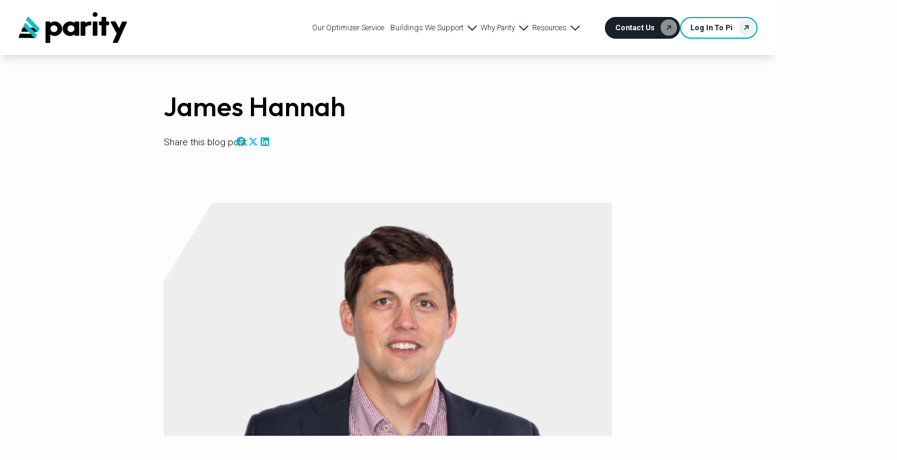

--- FILE ---
content_type: text/html; charset=UTF-8
request_url: https://www.paritygo.com/people/james-hannah/
body_size: 10133
content:
<!DOCTYPE html>
<html lang="en-US">

<head>
    <!-- Google tag (gtag.js) -->
    <script async src="https://www.googletagmanager.com/gtag/js?id=G-3RJM4LFD8X"></script>
    <script>
        window.dataLayer = window.dataLayer || [];

        function gtag() {
            dataLayer.push(arguments);
        }
        gtag('js', new Date());

        gtag('config', 'G-3RJM4LFD8X');
    </script>

    <!-- Google Tag Manager -->
        <script>
        (function(w,d,s,l,i){w[l]=w[l]||[];w[l].push({'gtm.start':
        new Date().getTime(),event:'gtm.js'});var f=d.getElementsByTagName(s)[0],
        j=d.createElement(s),dl=l!='dataLayer'?'&l='+l:'';j.async=true;j.src=
        'https://www.googletagmanager.com/gtm.js?id='+i+dl;f.parentNode.insertBefore(j,f);
        })(window,document,'script','dataLayer','GTM-KCQP259D');
        </script>
    <!-- End Google Tag Manager -->

    <!--  Hotjar Tracking Code for https://www.paritygo.com/ -->
    <script>
        (function(h, o, t, j, a, r) {
            h.hj = h.hj || function() {
                (h.hj.q = h.hj.q || []).push(arguments)
            };
            h._hjSettings = {
                hjid: 3891433,
                hjsv: 6
            };
            a = o.getElementsByTagName('head')[0];
            r = o.createElement('script');
            r.async = 1;
            r.src = t + h._hjSettings.hjid + j + h._hjSettings.hjsv;
            a.appendChild(r);
        })(window, document, 'https://static.hotjar.com/c/hotjar-', '.js?sv=');
    </script>

    
    <meta charset="UTF-8">
    <meta name="viewport" content="width=device-width, initial-scale=1.0">
    <title>James Hannah - ParityParity</title>
    <meta name="description" content="" />
    <meta name="author" content="Quest Impact Design Studio" />
    <!-- Add an favicon -->
        <link rel="shortcut icon" href="https://www.paritygo.com/wp-content/uploads/2024/02/favicon.png" />
        <meta name='robots' content='max-image-preview:large' />
<script id="cookieyes" type="text/javascript" src="https://cdn-cookieyes.com/client_data/80b22af29250224e2cfcb474/script.js"></script><link rel='dns-prefetch' href='//api.mapbox.com' />
<link rel="alternate" title="oEmbed (JSON)" type="application/json+oembed" href="https://www.paritygo.com/wp-json/oembed/1.0/embed?url=https%3A%2F%2Fwww.paritygo.com%2Fpeople%2Fjames-hannah%2F" />
<link rel="alternate" title="oEmbed (XML)" type="text/xml+oembed" href="https://www.paritygo.com/wp-json/oembed/1.0/embed?url=https%3A%2F%2Fwww.paritygo.com%2Fpeople%2Fjames-hannah%2F&#038;format=xml" />
<style id='wp-img-auto-sizes-contain-inline-css' type='text/css'>
img:is([sizes=auto i],[sizes^="auto," i]){contain-intrinsic-size:3000px 1500px}
/*# sourceURL=wp-img-auto-sizes-contain-inline-css */
</style>
<style id='wp-emoji-styles-inline-css' type='text/css'>

	img.wp-smiley, img.emoji {
		display: inline !important;
		border: none !important;
		box-shadow: none !important;
		height: 1em !important;
		width: 1em !important;
		margin: 0 0.07em !important;
		vertical-align: -0.1em !important;
		background: none !important;
		padding: 0 !important;
	}
/*# sourceURL=wp-emoji-styles-inline-css */
</style>
<style id='wp-block-library-inline-css' type='text/css'>
:root{--wp-block-synced-color:#7a00df;--wp-block-synced-color--rgb:122,0,223;--wp-bound-block-color:var(--wp-block-synced-color);--wp-editor-canvas-background:#ddd;--wp-admin-theme-color:#007cba;--wp-admin-theme-color--rgb:0,124,186;--wp-admin-theme-color-darker-10:#006ba1;--wp-admin-theme-color-darker-10--rgb:0,107,160.5;--wp-admin-theme-color-darker-20:#005a87;--wp-admin-theme-color-darker-20--rgb:0,90,135;--wp-admin-border-width-focus:2px}@media (min-resolution:192dpi){:root{--wp-admin-border-width-focus:1.5px}}.wp-element-button{cursor:pointer}:root .has-very-light-gray-background-color{background-color:#eee}:root .has-very-dark-gray-background-color{background-color:#313131}:root .has-very-light-gray-color{color:#eee}:root .has-very-dark-gray-color{color:#313131}:root .has-vivid-green-cyan-to-vivid-cyan-blue-gradient-background{background:linear-gradient(135deg,#00d084,#0693e3)}:root .has-purple-crush-gradient-background{background:linear-gradient(135deg,#34e2e4,#4721fb 50%,#ab1dfe)}:root .has-hazy-dawn-gradient-background{background:linear-gradient(135deg,#faaca8,#dad0ec)}:root .has-subdued-olive-gradient-background{background:linear-gradient(135deg,#fafae1,#67a671)}:root .has-atomic-cream-gradient-background{background:linear-gradient(135deg,#fdd79a,#004a59)}:root .has-nightshade-gradient-background{background:linear-gradient(135deg,#330968,#31cdcf)}:root .has-midnight-gradient-background{background:linear-gradient(135deg,#020381,#2874fc)}:root{--wp--preset--font-size--normal:16px;--wp--preset--font-size--huge:42px}.has-regular-font-size{font-size:1em}.has-larger-font-size{font-size:2.625em}.has-normal-font-size{font-size:var(--wp--preset--font-size--normal)}.has-huge-font-size{font-size:var(--wp--preset--font-size--huge)}.has-text-align-center{text-align:center}.has-text-align-left{text-align:left}.has-text-align-right{text-align:right}.has-fit-text{white-space:nowrap!important}#end-resizable-editor-section{display:none}.aligncenter{clear:both}.items-justified-left{justify-content:flex-start}.items-justified-center{justify-content:center}.items-justified-right{justify-content:flex-end}.items-justified-space-between{justify-content:space-between}.screen-reader-text{border:0;clip-path:inset(50%);height:1px;margin:-1px;overflow:hidden;padding:0;position:absolute;width:1px;word-wrap:normal!important}.screen-reader-text:focus{background-color:#ddd;clip-path:none;color:#444;display:block;font-size:1em;height:auto;left:5px;line-height:normal;padding:15px 23px 14px;text-decoration:none;top:5px;width:auto;z-index:100000}html :where(.has-border-color){border-style:solid}html :where([style*=border-top-color]){border-top-style:solid}html :where([style*=border-right-color]){border-right-style:solid}html :where([style*=border-bottom-color]){border-bottom-style:solid}html :where([style*=border-left-color]){border-left-style:solid}html :where([style*=border-width]){border-style:solid}html :where([style*=border-top-width]){border-top-style:solid}html :where([style*=border-right-width]){border-right-style:solid}html :where([style*=border-bottom-width]){border-bottom-style:solid}html :where([style*=border-left-width]){border-left-style:solid}html :where(img[class*=wp-image-]){height:auto;max-width:100%}:where(figure){margin:0 0 1em}html :where(.is-position-sticky){--wp-admin--admin-bar--position-offset:var(--wp-admin--admin-bar--height,0px)}@media screen and (max-width:600px){html :where(.is-position-sticky){--wp-admin--admin-bar--position-offset:0px}}

/*# sourceURL=wp-block-library-inline-css */
</style><style id='global-styles-inline-css' type='text/css'>
:root{--wp--preset--aspect-ratio--square: 1;--wp--preset--aspect-ratio--4-3: 4/3;--wp--preset--aspect-ratio--3-4: 3/4;--wp--preset--aspect-ratio--3-2: 3/2;--wp--preset--aspect-ratio--2-3: 2/3;--wp--preset--aspect-ratio--16-9: 16/9;--wp--preset--aspect-ratio--9-16: 9/16;--wp--preset--color--black: #000000;--wp--preset--color--cyan-bluish-gray: #abb8c3;--wp--preset--color--white: #ffffff;--wp--preset--color--pale-pink: #f78da7;--wp--preset--color--vivid-red: #cf2e2e;--wp--preset--color--luminous-vivid-orange: #ff6900;--wp--preset--color--luminous-vivid-amber: #fcb900;--wp--preset--color--light-green-cyan: #7bdcb5;--wp--preset--color--vivid-green-cyan: #00d084;--wp--preset--color--pale-cyan-blue: #8ed1fc;--wp--preset--color--vivid-cyan-blue: #0693e3;--wp--preset--color--vivid-purple: #9b51e0;--wp--preset--gradient--vivid-cyan-blue-to-vivid-purple: linear-gradient(135deg,rgb(6,147,227) 0%,rgb(155,81,224) 100%);--wp--preset--gradient--light-green-cyan-to-vivid-green-cyan: linear-gradient(135deg,rgb(122,220,180) 0%,rgb(0,208,130) 100%);--wp--preset--gradient--luminous-vivid-amber-to-luminous-vivid-orange: linear-gradient(135deg,rgb(252,185,0) 0%,rgb(255,105,0) 100%);--wp--preset--gradient--luminous-vivid-orange-to-vivid-red: linear-gradient(135deg,rgb(255,105,0) 0%,rgb(207,46,46) 100%);--wp--preset--gradient--very-light-gray-to-cyan-bluish-gray: linear-gradient(135deg,rgb(238,238,238) 0%,rgb(169,184,195) 100%);--wp--preset--gradient--cool-to-warm-spectrum: linear-gradient(135deg,rgb(74,234,220) 0%,rgb(151,120,209) 20%,rgb(207,42,186) 40%,rgb(238,44,130) 60%,rgb(251,105,98) 80%,rgb(254,248,76) 100%);--wp--preset--gradient--blush-light-purple: linear-gradient(135deg,rgb(255,206,236) 0%,rgb(152,150,240) 100%);--wp--preset--gradient--blush-bordeaux: linear-gradient(135deg,rgb(254,205,165) 0%,rgb(254,45,45) 50%,rgb(107,0,62) 100%);--wp--preset--gradient--luminous-dusk: linear-gradient(135deg,rgb(255,203,112) 0%,rgb(199,81,192) 50%,rgb(65,88,208) 100%);--wp--preset--gradient--pale-ocean: linear-gradient(135deg,rgb(255,245,203) 0%,rgb(182,227,212) 50%,rgb(51,167,181) 100%);--wp--preset--gradient--electric-grass: linear-gradient(135deg,rgb(202,248,128) 0%,rgb(113,206,126) 100%);--wp--preset--gradient--midnight: linear-gradient(135deg,rgb(2,3,129) 0%,rgb(40,116,252) 100%);--wp--preset--font-size--small: 13px;--wp--preset--font-size--medium: 20px;--wp--preset--font-size--large: 36px;--wp--preset--font-size--x-large: 42px;--wp--preset--spacing--20: 0.44rem;--wp--preset--spacing--30: 0.67rem;--wp--preset--spacing--40: 1rem;--wp--preset--spacing--50: 1.5rem;--wp--preset--spacing--60: 2.25rem;--wp--preset--spacing--70: 3.38rem;--wp--preset--spacing--80: 5.06rem;--wp--preset--shadow--natural: 6px 6px 9px rgba(0, 0, 0, 0.2);--wp--preset--shadow--deep: 12px 12px 50px rgba(0, 0, 0, 0.4);--wp--preset--shadow--sharp: 6px 6px 0px rgba(0, 0, 0, 0.2);--wp--preset--shadow--outlined: 6px 6px 0px -3px rgb(255, 255, 255), 6px 6px rgb(0, 0, 0);--wp--preset--shadow--crisp: 6px 6px 0px rgb(0, 0, 0);}:where(.is-layout-flex){gap: 0.5em;}:where(.is-layout-grid){gap: 0.5em;}body .is-layout-flex{display: flex;}.is-layout-flex{flex-wrap: wrap;align-items: center;}.is-layout-flex > :is(*, div){margin: 0;}body .is-layout-grid{display: grid;}.is-layout-grid > :is(*, div){margin: 0;}:where(.wp-block-columns.is-layout-flex){gap: 2em;}:where(.wp-block-columns.is-layout-grid){gap: 2em;}:where(.wp-block-post-template.is-layout-flex){gap: 1.25em;}:where(.wp-block-post-template.is-layout-grid){gap: 1.25em;}.has-black-color{color: var(--wp--preset--color--black) !important;}.has-cyan-bluish-gray-color{color: var(--wp--preset--color--cyan-bluish-gray) !important;}.has-white-color{color: var(--wp--preset--color--white) !important;}.has-pale-pink-color{color: var(--wp--preset--color--pale-pink) !important;}.has-vivid-red-color{color: var(--wp--preset--color--vivid-red) !important;}.has-luminous-vivid-orange-color{color: var(--wp--preset--color--luminous-vivid-orange) !important;}.has-luminous-vivid-amber-color{color: var(--wp--preset--color--luminous-vivid-amber) !important;}.has-light-green-cyan-color{color: var(--wp--preset--color--light-green-cyan) !important;}.has-vivid-green-cyan-color{color: var(--wp--preset--color--vivid-green-cyan) !important;}.has-pale-cyan-blue-color{color: var(--wp--preset--color--pale-cyan-blue) !important;}.has-vivid-cyan-blue-color{color: var(--wp--preset--color--vivid-cyan-blue) !important;}.has-vivid-purple-color{color: var(--wp--preset--color--vivid-purple) !important;}.has-black-background-color{background-color: var(--wp--preset--color--black) !important;}.has-cyan-bluish-gray-background-color{background-color: var(--wp--preset--color--cyan-bluish-gray) !important;}.has-white-background-color{background-color: var(--wp--preset--color--white) !important;}.has-pale-pink-background-color{background-color: var(--wp--preset--color--pale-pink) !important;}.has-vivid-red-background-color{background-color: var(--wp--preset--color--vivid-red) !important;}.has-luminous-vivid-orange-background-color{background-color: var(--wp--preset--color--luminous-vivid-orange) !important;}.has-luminous-vivid-amber-background-color{background-color: var(--wp--preset--color--luminous-vivid-amber) !important;}.has-light-green-cyan-background-color{background-color: var(--wp--preset--color--light-green-cyan) !important;}.has-vivid-green-cyan-background-color{background-color: var(--wp--preset--color--vivid-green-cyan) !important;}.has-pale-cyan-blue-background-color{background-color: var(--wp--preset--color--pale-cyan-blue) !important;}.has-vivid-cyan-blue-background-color{background-color: var(--wp--preset--color--vivid-cyan-blue) !important;}.has-vivid-purple-background-color{background-color: var(--wp--preset--color--vivid-purple) !important;}.has-black-border-color{border-color: var(--wp--preset--color--black) !important;}.has-cyan-bluish-gray-border-color{border-color: var(--wp--preset--color--cyan-bluish-gray) !important;}.has-white-border-color{border-color: var(--wp--preset--color--white) !important;}.has-pale-pink-border-color{border-color: var(--wp--preset--color--pale-pink) !important;}.has-vivid-red-border-color{border-color: var(--wp--preset--color--vivid-red) !important;}.has-luminous-vivid-orange-border-color{border-color: var(--wp--preset--color--luminous-vivid-orange) !important;}.has-luminous-vivid-amber-border-color{border-color: var(--wp--preset--color--luminous-vivid-amber) !important;}.has-light-green-cyan-border-color{border-color: var(--wp--preset--color--light-green-cyan) !important;}.has-vivid-green-cyan-border-color{border-color: var(--wp--preset--color--vivid-green-cyan) !important;}.has-pale-cyan-blue-border-color{border-color: var(--wp--preset--color--pale-cyan-blue) !important;}.has-vivid-cyan-blue-border-color{border-color: var(--wp--preset--color--vivid-cyan-blue) !important;}.has-vivid-purple-border-color{border-color: var(--wp--preset--color--vivid-purple) !important;}.has-vivid-cyan-blue-to-vivid-purple-gradient-background{background: var(--wp--preset--gradient--vivid-cyan-blue-to-vivid-purple) !important;}.has-light-green-cyan-to-vivid-green-cyan-gradient-background{background: var(--wp--preset--gradient--light-green-cyan-to-vivid-green-cyan) !important;}.has-luminous-vivid-amber-to-luminous-vivid-orange-gradient-background{background: var(--wp--preset--gradient--luminous-vivid-amber-to-luminous-vivid-orange) !important;}.has-luminous-vivid-orange-to-vivid-red-gradient-background{background: var(--wp--preset--gradient--luminous-vivid-orange-to-vivid-red) !important;}.has-very-light-gray-to-cyan-bluish-gray-gradient-background{background: var(--wp--preset--gradient--very-light-gray-to-cyan-bluish-gray) !important;}.has-cool-to-warm-spectrum-gradient-background{background: var(--wp--preset--gradient--cool-to-warm-spectrum) !important;}.has-blush-light-purple-gradient-background{background: var(--wp--preset--gradient--blush-light-purple) !important;}.has-blush-bordeaux-gradient-background{background: var(--wp--preset--gradient--blush-bordeaux) !important;}.has-luminous-dusk-gradient-background{background: var(--wp--preset--gradient--luminous-dusk) !important;}.has-pale-ocean-gradient-background{background: var(--wp--preset--gradient--pale-ocean) !important;}.has-electric-grass-gradient-background{background: var(--wp--preset--gradient--electric-grass) !important;}.has-midnight-gradient-background{background: var(--wp--preset--gradient--midnight) !important;}.has-small-font-size{font-size: var(--wp--preset--font-size--small) !important;}.has-medium-font-size{font-size: var(--wp--preset--font-size--medium) !important;}.has-large-font-size{font-size: var(--wp--preset--font-size--large) !important;}.has-x-large-font-size{font-size: var(--wp--preset--font-size--x-large) !important;}
/*# sourceURL=global-styles-inline-css */
</style>

<style id='classic-theme-styles-inline-css' type='text/css'>
/*! This file is auto-generated */
.wp-block-button__link{color:#fff;background-color:#32373c;border-radius:9999px;box-shadow:none;text-decoration:none;padding:calc(.667em + 2px) calc(1.333em + 2px);font-size:1.125em}.wp-block-file__button{background:#32373c;color:#fff;text-decoration:none}
/*# sourceURL=/wp-includes/css/classic-themes.min.css */
</style>
<link rel='stylesheet' id='contact-form-7-css' href='https://www.paritygo.com/wp-content/plugins/contact-form-7/includes/css/styles.css?ver=6.1.4' type='text/css' media='all' />
<link rel='stylesheet' id='website-styles-css' href='https://www.paritygo.com/wp-content/themes/parity24/public/css/style.min.css?ver=1.0' type='text/css' media='all' />
<link rel='stylesheet' id='mapbox-css-css' href='https://api.mapbox.com/mapbox-gl-js/v2.9.1/mapbox-gl.css' type='text/css' media='all' />
<script type="text/javascript" src="https://www.paritygo.com/wp-includes/js/dist/hooks.min.js?ver=dd5603f07f9220ed27f1" id="wp-hooks-js"></script>
<script type="text/javascript" src="https://www.paritygo.com/wp-includes/js/dist/i18n.min.js?ver=c26c3dc7bed366793375" id="wp-i18n-js"></script>
<script type="text/javascript" id="wp-i18n-js-after">
/* <![CDATA[ */
wp.i18n.setLocaleData( { 'text direction\u0004ltr': [ 'ltr' ] } );
//# sourceURL=wp-i18n-js-after
/* ]]> */
</script>
<script type="text/javascript" src="https://www.paritygo.com/wp-includes/js/jquery/jquery.min.js?ver=3.7.1" id="jquery-core-js"></script>
<script type="text/javascript" src="https://www.paritygo.com/wp-includes/js/jquery/jquery-migrate.min.js?ver=3.4.1" id="jquery-migrate-js"></script>
<script type="text/javascript" src="https://www.paritygo.com/wp-includes/js/jquery/ui/core.min.js?ver=1.13.3" id="jquery-ui-core-js"></script>
<script type="text/javascript" src="https://www.paritygo.com/wp-includes/js/jquery/ui/mouse.min.js?ver=1.13.3" id="jquery-ui-mouse-js"></script>
<script type="text/javascript" src="https://www.paritygo.com/wp-includes/js/jquery/ui/sortable.min.js?ver=1.13.3" id="jquery-ui-sortable-js"></script>
<script type="text/javascript" src="https://www.paritygo.com/wp-includes/js/jquery/ui/resizable.min.js?ver=1.13.3" id="jquery-ui-resizable-js"></script>
<script type="text/javascript" src="https://www.paritygo.com/wp-content/plugins/advanced-custom-fields-pro/assets/build/js/acf.min.js?ver=6.7.0.2" id="acf-js"></script>
<script type="text/javascript" src="https://www.paritygo.com/wp-includes/js/dist/dom-ready.min.js?ver=f77871ff7694fffea381" id="wp-dom-ready-js"></script>
<script type="text/javascript" src="https://www.paritygo.com/wp-includes/js/dist/a11y.min.js?ver=cb460b4676c94bd228ed" id="wp-a11y-js"></script>
<script type="text/javascript" src="https://www.paritygo.com/wp-content/plugins/advanced-custom-fields-pro/assets/build/js/acf-input.min.js?ver=6.7.0.2" id="acf-input-js"></script>
<script type="text/javascript" src="https://api.mapbox.com/mapbox-gl-js/v2.9.1/mapbox-gl.js?ver=6.9" id="mapbox-js-js"></script>
<link rel="https://api.w.org/" href="https://www.paritygo.com/wp-json/" /><link rel="EditURI" type="application/rsd+xml" title="RSD" href="https://www.paritygo.com/xmlrpc.php?rsd" />
<meta name="generator" content="WordPress 6.9" />
<link rel='shortlink' href='https://www.paritygo.com/?p=1057' />
<!-- SEO meta tags powered by SmartCrawl https://wpmudev.com/project/smartcrawl-wordpress-seo/ -->
<link rel="canonical" href="https://www.paritygo.com/people/james-hannah/" />
<script type="application/ld+json">{"@context":"https:\/\/schema.org","@graph":[{"@type":"WPHeader","url":"https:\/\/www.paritygo.com\/people\/james-hannah\/","headline":"James Hannah - Parity","description":""},{"@type":"WPFooter","url":"https:\/\/www.paritygo.com\/people\/james-hannah\/","headline":"James Hannah - Parity","description":"","copyrightYear":"2026"},{"@type":"Organization","@id":"https:\/\/www.paritygo.com\/#schema-publishing-organization","url":"https:\/\/www.paritygo.com","name":"Parity"},{"@type":"WebSite","@id":"https:\/\/www.paritygo.com\/#schema-website","url":"https:\/\/www.paritygo.com","name":"Parity","encoding":"UTF-8","potentialAction":{"@type":"SearchAction","target":"https:\/\/www.paritygo.com\/search\/{search_term_string}\/","query-input":"required name=search_term_string"},"image":{"@type":"ImageObject","@id":"https:\/\/www.paritygo.com\/#schema-site-logo","url":"https:\/\/www.paritygo.com\/wp-content\/uploads\/2024\/01\/image-1-1.png","height":126,"width":436}},{"@type":"BreadcrumbList","@id":"https:\/\/www.paritygo.com\/people\/james-hannah?page&people=james-hannah&post_type=people&name=james-hannah\/#breadcrumb","itemListElement":[{"@type":"ListItem","position":1,"name":"James Hannah"}]},{"@type":"Person","@id":"https:\/\/www.paritygo.com\/author\/alex_parity\/#schema-author","name":"Alex Siminoff","url":"https:\/\/www.paritygo.com\/author\/alex_parity\/"}]}</script>
<meta property="og:type" content="article" />
<meta property="og:url" content="https://www.paritygo.com/people/james-hannah/" />
<meta property="og:title" content="James Hannah - Parity" />
<meta property="og:image" content="https://www.paritygo.com/wp-content/uploads/2024/01/Parity-Team-1.png" />
<meta property="og:image:width" content="523" />
<meta property="og:image:height" content="523" />
<meta property="article:published_time" content="2024-01-26T15:12:41" />
<meta property="article:author" content="Alex Siminoff" />
<meta name="twitter:card" content="summary_large_image" />
<meta name="twitter:title" content="James Hannah - Parity" />
<meta name="twitter:image" content="https://www.paritygo.com/wp-content/uploads/2024/01/Parity-Team-1.png" />
<!-- /SEO -->
</head>

<body class="wp-singular people-template-default single single-people postid-1057 wp-theme-parity24" data-ajaxurl="https://www.paritygo.com/wp-admin/admin-ajax.php">
        <div id="parity-main-nav" class="Nav">
    <div class="Nav__Container">
        <div class="Nav__Logo">
            <a href="https://www.paritygo.com">
                                    <img src="https://www.paritygo.com/wp-content/uploads/2024/01/image-1-1.png" alt="Logo Parity" id="parity-main-nav-logo-colored" class="Nav__Logo--Colored">
                            </a>
        </div>
        <nav class="Nav__Menu">
            <div class="Nav__Menu--Large">
                <ul id="parity-main-menu" class="menu"><li id="menu-item-161" class="menu-item menu-item-type-post_type menu-item-object-page menu-item-161"><a href="https://www.paritygo.com/optimizer/">Our Optimizer Service</a></li>
<li id="menu-item-173" class="menu-item menu-item-type-custom menu-item-object-custom menu-item-has-children menu-item-173"><a href="#">Buildings We Support</a><i class="fal fa-chevron-down Nav__Icon"></i>
<ul class="sub-menu">
	<li id="menu-item-162" class="menu-item menu-item-type-post_type menu-item-object-page menu-item-162"><a href="https://www.paritygo.com/condo-coop/">Condos &#038; Co-Ops</a></li>
	<li id="menu-item-163" class="menu-item menu-item-type-post_type menu-item-object-page menu-item-163"><a href="https://www.paritygo.com/rentals/">Rentals</a></li>
	<li id="menu-item-164" class="menu-item menu-item-type-post_type menu-item-object-page menu-item-164"><a href="https://www.paritygo.com/hotels/">Hotels</a></li>
</ul>
</li>
<li id="menu-item-174" class="menu-item menu-item-type-custom menu-item-object-custom menu-item-has-children menu-item-174"><a href="#">Why Parity</a><i class="fal fa-chevron-down Nav__Icon"></i>
<ul class="sub-menu">
	<li id="menu-item-169" class="menu-item menu-item-type-post_type menu-item-object-page menu-item-169"><a href="https://www.paritygo.com/about-parity/">About Us</a></li>
	<li id="menu-item-171" class="menu-item menu-item-type-post_type menu-item-object-page menu-item-171"><a href="https://www.paritygo.com/careers/">Careers</a></li>
	<li id="menu-item-165" class="menu-item menu-item-type-post_type menu-item-object-page menu-item-165"><a href="https://www.paritygo.com/the-parity-difference/">The Parity Difference</a></li>
	<li id="menu-item-3334" class="menu-item menu-item-type-post_type menu-item-object-page menu-item-3334"><a href="https://www.paritygo.com/demand-response/">Automated Demand Response</a></li>
	<li id="menu-item-166" class="menu-item menu-item-type-post_type menu-item-object-page menu-item-166"><a href="https://www.paritygo.com/actual-savings-on-your-utility-bill/">Actual Savings on your Utility Costs</a></li>
	<li id="menu-item-167" class="menu-item menu-item-type-post_type menu-item-object-page menu-item-167"><a href="https://www.paritygo.com/building-performance-standards-compliance/">Building Performance Standards Compliance</a></li>
	<li id="menu-item-168" class="menu-item menu-item-type-post_type menu-item-object-page menu-item-168"><a href="https://www.paritygo.com/improving-your-sustainability-performance/">Improve your Sustainability Performance</a></li>
</ul>
</li>
<li id="menu-item-175" class="menu-item menu-item-type-custom menu-item-object-custom menu-item-has-children menu-item-175"><a href="#">Resources</a><i class="fal fa-chevron-down Nav__Icon"></i>
<ul class="sub-menu">
	<li id="menu-item-1138" class="menu-item menu-item-type-post_type menu-item-object-page menu-item-1138"><a href="https://www.paritygo.com/blog/">Blog</a></li>
	<li id="menu-item-6379" class="menu-item menu-item-type-post_type menu-item-object-white-papers menu-item-6379"><a href="https://www.paritygo.com/white-papers/beat-the-heat-how-automation-gebs-and-hvac-optimization-help-multifamily-buildings-hotels-succeed-at-demand-response-events/">Beat the Heat White Paper</a></li>
	<li id="menu-item-1735" class="menu-item menu-item-type-post_type menu-item-object-page menu-item-1735"><a href="https://www.paritygo.com/case-studies/">Case Studies</a></li>
	<li id="menu-item-1147" class="menu-item menu-item-type-post_type menu-item-object-page menu-item-1147"><a href="https://www.paritygo.com/faqs/">FAQs</a></li>
	<li id="menu-item-3120" class="menu-item menu-item-type-post_type menu-item-object-page menu-item-3120"><a href="https://www.paritygo.com/media/">Media</a></li>
	<li id="menu-item-5393" class="menu-item menu-item-type-post_type menu-item-object-page menu-item-5393"><a href="https://www.paritygo.com/tools/">Tools</a></li>
</ul>
</li>
<li id="menu-item-184" class="Primary menu-item menu-item-type-post_type menu-item-object-page menu-item-184"><a href="https://www.paritygo.com/contact-us/">Contact Us <span class="NavIcon"><i class="fa-solid fa-arrow-right"></i></span></a></li>
<li id="menu-item-191" class="Secondary menu-item menu-item-type-custom menu-item-object-custom menu-item-191"><a href="https://pi.paritygo.com/">Log In To Pi <span class="NavIcon"><i class="fa-solid fa-arrow-right"></i></span></a></li>
</ul>            </div>
            <div class="Nav__Menu--Mobile">
                Menu
                <div class="Nav__Menu--Mobile--Icon">
                    <i class="fa fa-bars"></i>
                </div>
            </div>
            <div class="Nav__Menu--ParityMobileMenu hidden">
                <div class="Nav__Menu__Container">
                    <div class="flex justify-between">
                        <div class="Nav__Logo">
                            <a href="https://www.paritygo.com">
                                                                    <img width="300" height="87" src="https://www.paritygo.com/wp-content/uploads/2024/01/image-1-1-300x87.png" class="Nav__Logo--Colored" alt="" id="parity-main-nav-logo-colored" decoding="async" srcset="https://www.paritygo.com/wp-content/uploads/2024/01/image-1-1-300x87.png 300w, https://www.paritygo.com/wp-content/uploads/2024/01/image-1-1.png 436w" sizes="(max-width: 300px) 100vw, 300px" />                                                            </a>
                        </div>
                        <div class="Nav__Menu--Mobile">
                            Menu
                            <div class="Nav__Menu--Mobile--Icon">
                                <i class="fa fa-times"></i>
                            </div>
                        </div>

                    </div>
                    <ul id="parity-mobile-menu" class=""><li class="menu-item menu-item-type-post_type menu-item-object-page menu-item-161"><a href="https://www.paritygo.com/optimizer/">Our Optimizer Service</a></li>
<li class="menu-item menu-item-type-custom menu-item-object-custom menu-item-has-children menu-item-173"><a href="#">Buildings We Support</a><i class="fal fa-chevron-down Nav__Icon"></i>
<ul class="sub-menu">
	<li class="menu-item menu-item-type-post_type menu-item-object-page menu-item-162"><a href="https://www.paritygo.com/condo-coop/">Condos &#038; Co-Ops</a></li>
	<li class="menu-item menu-item-type-post_type menu-item-object-page menu-item-163"><a href="https://www.paritygo.com/rentals/">Rentals</a></li>
	<li class="menu-item menu-item-type-post_type menu-item-object-page menu-item-164"><a href="https://www.paritygo.com/hotels/">Hotels</a></li>
</ul>
</li>
<li class="menu-item menu-item-type-custom menu-item-object-custom menu-item-has-children menu-item-174"><a href="#">Why Parity</a><i class="fal fa-chevron-down Nav__Icon"></i>
<ul class="sub-menu">
	<li class="menu-item menu-item-type-post_type menu-item-object-page menu-item-169"><a href="https://www.paritygo.com/about-parity/">About Us</a></li>
	<li class="menu-item menu-item-type-post_type menu-item-object-page menu-item-171"><a href="https://www.paritygo.com/careers/">Careers</a></li>
	<li class="menu-item menu-item-type-post_type menu-item-object-page menu-item-165"><a href="https://www.paritygo.com/the-parity-difference/">The Parity Difference</a></li>
	<li class="menu-item menu-item-type-post_type menu-item-object-page menu-item-3334"><a href="https://www.paritygo.com/demand-response/">Automated Demand Response</a></li>
	<li class="menu-item menu-item-type-post_type menu-item-object-page menu-item-166"><a href="https://www.paritygo.com/actual-savings-on-your-utility-bill/">Actual Savings on your Utility Costs</a></li>
	<li class="menu-item menu-item-type-post_type menu-item-object-page menu-item-167"><a href="https://www.paritygo.com/building-performance-standards-compliance/">Building Performance Standards Compliance</a></li>
	<li class="menu-item menu-item-type-post_type menu-item-object-page menu-item-168"><a href="https://www.paritygo.com/improving-your-sustainability-performance/">Improve your Sustainability Performance</a></li>
</ul>
</li>
<li class="menu-item menu-item-type-custom menu-item-object-custom menu-item-has-children menu-item-175"><a href="#">Resources</a><i class="fal fa-chevron-down Nav__Icon"></i>
<ul class="sub-menu">
	<li class="menu-item menu-item-type-post_type menu-item-object-page menu-item-1138"><a href="https://www.paritygo.com/blog/">Blog</a></li>
	<li class="menu-item menu-item-type-post_type menu-item-object-white-papers menu-item-6379"><a href="https://www.paritygo.com/white-papers/beat-the-heat-how-automation-gebs-and-hvac-optimization-help-multifamily-buildings-hotels-succeed-at-demand-response-events/">Beat the Heat White Paper</a></li>
	<li class="menu-item menu-item-type-post_type menu-item-object-page menu-item-1735"><a href="https://www.paritygo.com/case-studies/">Case Studies</a></li>
	<li class="menu-item menu-item-type-post_type menu-item-object-page menu-item-1147"><a href="https://www.paritygo.com/faqs/">FAQs</a></li>
	<li class="menu-item menu-item-type-post_type menu-item-object-page menu-item-3120"><a href="https://www.paritygo.com/media/">Media</a></li>
	<li class="menu-item menu-item-type-post_type menu-item-object-page menu-item-5393"><a href="https://www.paritygo.com/tools/">Tools</a></li>
</ul>
</li>
<li class="Primary menu-item menu-item-type-post_type menu-item-object-page menu-item-184"><a href="https://www.paritygo.com/contact-us/">Contact Us <span class="NavIcon"><i class="fa-solid fa-arrow-right"></i></span></a></li>
<li class="Secondary menu-item menu-item-type-custom menu-item-object-custom menu-item-191"><a href="https://pi.paritygo.com/">Log In To Pi <span class="NavIcon"><i class="fa-solid fa-arrow-right"></i></span></a></li>
</ul>
                </div>
            </div>
        </nav>
    </div>
</div><div class="Single">
    <div class="Block Single__Container">
        <div class="Single__Title">
            <h1>James Hannah</h1>
            <div class="Single__Subtitle">
               
                <p class="Single__Date">
                    
                    
                    <p class="share-text">Share this blog post:</p>
                    <ul class="social-media-blog" >
                    <li>
                <a target="_blank" href="https://www.facebook.com/sharer/sharer.php?u=https://www.paritygo.com/people/james-hannah/" class=""><i class="fab fa-facebook"></i></a>
            </li><li>
                <a target="_blank" href="https://twitter.com/share?url=https://www.paritygo.com/people/james-hannah/" class=""><i class="fab fa-x-twitter"></i></a>
            </li><li>
                <a target="_blank" href="https://www.linkedin.com/sharing/share-offsite/?url=https://www.paritygo.com/people/james-hannah/" class=""><i class="fab fa-linkedin"></i></a>
            </li>
                    </ul>

                </p>
            </div>
        </div>
        <div class="Single__Thumbnail">
            <img width="523" height="523" src="https://www.paritygo.com/wp-content/uploads/2024/01/Parity-Team-1.png" class="attachment-large size-large wp-post-image" alt="" decoding="async" fetchpriority="high" srcset="https://www.paritygo.com/wp-content/uploads/2024/01/Parity-Team-1.png 523w, https://www.paritygo.com/wp-content/uploads/2024/01/Parity-Team-1-300x300.png 300w, https://www.paritygo.com/wp-content/uploads/2024/01/Parity-Team-1-150x150.png 150w" sizes="(max-width: 523px) 100vw, 523px" />        </div>
        <div class="Single__Content">
                    </div>
                <div class="Single__Title">
            <div class="Single__Social">
                <p class="share-text">Share this blog post:</p>
                <p class="Single__Date">
            
                <ul class="social-media-blog">
                    <li>
                        <a target="_blank" href="https://www.facebook.com/sharer/sharer.php?u=https://www.paritygo.com/people/james-hannah/" class=""><i class="fab fa-facebook"></i></a>
                    </li>
                    <li>
                        <a target="_blank" href="https://twitter.com/share?url=https://www.paritygo.com/people/james-hannah/" class=""><i class="fab fa-x-twitter"></i></a>
                    </li>
                    <li>
                        <a target="_blank" href="https://www.linkedin.com/sharing/share-offsite/?url=https://www.paritygo.com/people/james-hannah/" class=""><i class="fab fa-linkedin"></i></a>
                    </li>
                </ul>
        </p>
        </div>
        </div>
    </div>



            <div class="Block Single__Others Single__Others--WithXMargin">
            <div class="flex justify-between w-full">
                                    <h2>Other Blog Posts</h2>

                    <div class="inline-block">
                        <a href="https://www.paritygo.com/blog/" class="Button Button--Secondary" target="">
    <span>Blog</span>
    <span class="Button__Icon">
        <i class="fa-solid fa-arrow-right text-sm"></i>
    </span>
</a>                    </div>
                            </div>
            <div class="Single__Others--Posts">
                                    <div class="Single__Post">
                        <div class="BlogPost">
    <div class="BlogPost__Bg"></div>
    <div class="BlogPost__Thumbnail">
        <a class="ParityImage ParityImage--Resizeonhover" href='https://www.paritygo.com/post/the-2026-trends-rising-utility-rates-grid-instability-and-building-decarbonization/'>
            <img width="1024" height="1024" src="https://www.paritygo.com/wp-content/uploads/2026/01/29cfdf41-fd8d-4701-9d24-89c752eabe3f.png" class="attachment-large size-large wp-post-image" alt="" decoding="async" srcset="https://www.paritygo.com/wp-content/uploads/2026/01/29cfdf41-fd8d-4701-9d24-89c752eabe3f.png 1024w, https://www.paritygo.com/wp-content/uploads/2026/01/29cfdf41-fd8d-4701-9d24-89c752eabe3f-300x300.png 300w, https://www.paritygo.com/wp-content/uploads/2026/01/29cfdf41-fd8d-4701-9d24-89c752eabe3f-150x150.png 150w, https://www.paritygo.com/wp-content/uploads/2026/01/29cfdf41-fd8d-4701-9d24-89c752eabe3f-768x768.png 768w" sizes="(max-width: 1024px) 100vw, 1024px" />        </a>
    </div>
   
    <div class="BlogPost__Content">
        <div class="BlogPost__Title">
            <h3>The 2026 Trends: Rising Utility Rates, Grid Instability, and Building Decarbonization</h3>
        </div>
        <div class="BlogPost__Excerpt">
            <!-- only show 20 words from excerpt -->
            2025 marked a significant year for real estate. Across the United States, rampant concerns about rising utility rates, grid instability, [...]        </div>
        <div class="BlogPost__Link">
            <a href="https://www.paritygo.com/post/the-2026-trends-rising-utility-rates-grid-instability-and-building-decarbonization/" class="Button Button--Secondary" target="">
    <span>Read More</span>
    <span class="Button__Icon">
        <i class="fa-solid fa-arrow-right text-sm"></i>
    </span>
</a>        </div>
    </div>
</div>
                    </div>
                                    <div class="Single__Post">
                        <div class="BlogPost">
    <div class="BlogPost__Bg"></div>
    <div class="BlogPost__Thumbnail">
        <a class="ParityImage ParityImage--Resizeonhover" href='https://www.paritygo.com/post/stop-ripping-and-replacing-the-software-first-approach-to-energy-savings/'>
            <img width="1024" height="1024" src="https://www.paritygo.com/wp-content/uploads/2025/12/Proprietary-Hardware-vs-Software.png" class="attachment-large size-large wp-post-image" alt="Proprietary Hardware vs Software" decoding="async" srcset="https://www.paritygo.com/wp-content/uploads/2025/12/Proprietary-Hardware-vs-Software.png 1024w, https://www.paritygo.com/wp-content/uploads/2025/12/Proprietary-Hardware-vs-Software-300x300.png 300w, https://www.paritygo.com/wp-content/uploads/2025/12/Proprietary-Hardware-vs-Software-150x150.png 150w, https://www.paritygo.com/wp-content/uploads/2025/12/Proprietary-Hardware-vs-Software-768x768.png 768w" sizes="(max-width: 1024px) 100vw, 1024px" />        </a>
    </div>
   
    <div class="BlogPost__Content">
        <div class="BlogPost__Title">
            <h3>Stop Ripping and Replacing: A Software-First Approach to Energy Savings</h3>
        </div>
        <div class="BlogPost__Excerpt">
            <!-- only show 20 words from excerpt -->
            Have you opened any apps today? By the time you read this, chances are you’ve already toggled between a handful, [...]        </div>
        <div class="BlogPost__Link">
            <a href="https://www.paritygo.com/post/stop-ripping-and-replacing-the-software-first-approach-to-energy-savings/" class="Button Button--Secondary" target="">
    <span>Read More</span>
    <span class="Button__Icon">
        <i class="fa-solid fa-arrow-right text-sm"></i>
    </span>
</a>        </div>
    </div>
</div>
                    </div>
                                    <div class="Single__Post">
                        <div class="BlogPost">
    <div class="BlogPost__Bg"></div>
    <div class="BlogPost__Thumbnail">
        <a class="ParityImage ParityImage--Resizeonhover" href='https://www.paritygo.com/post/parity-debuts-avalonbay-video-case-study/'>
            <img width="1024" height="535" src="https://www.paritygo.com/wp-content/uploads/2025/11/Copy-of-Event-1-Blue-4-1024x535.png" class="attachment-large size-large wp-post-image" alt="" decoding="async" srcset="https://www.paritygo.com/wp-content/uploads/2025/11/Copy-of-Event-1-Blue-4-1024x535.png 1024w, https://www.paritygo.com/wp-content/uploads/2025/11/Copy-of-Event-1-Blue-4-300x157.png 300w, https://www.paritygo.com/wp-content/uploads/2025/11/Copy-of-Event-1-Blue-4-768x401.png 768w, https://www.paritygo.com/wp-content/uploads/2025/11/Copy-of-Event-1-Blue-4.png 1200w" sizes="(max-width: 1024px) 100vw, 1024px" />        </a>
    </div>
   
    <div class="BlogPost__Content">
        <div class="BlogPost__Title">
            <h3>Parity Debuts AvalonBay Video Case Study</h3>
        </div>
        <div class="BlogPost__Excerpt">
            <!-- only show 20 words from excerpt -->
            Toronto, ON - 09:00 EST, November 10, 2025 - Parity, the leader in Remote HVAC Optimization, has released a new [...]        </div>
        <div class="BlogPost__Link">
            <a href="https://www.paritygo.com/post/parity-debuts-avalonbay-video-case-study/" class="Button Button--Secondary" target="">
    <span>Read More</span>
    <span class="Button__Icon">
        <i class="fa-solid fa-arrow-right text-sm"></i>
    </span>
</a>        </div>
    </div>
</div>
                    </div>
                            </div>
        </div>
            </div>
<div class="Single__Gradient Single__Gradient--hidden"></div>

<footer class="Footer">
    <div class="Footer__Container">
        <div class="Footer__Logo">
            <a href="https://www.paritygo.com" alt="Parity website">
                <img width="300" height="87" src="https://www.paritygo.com/wp-content/uploads/2024/01/image-1-1-300x87.png" class="attachment-medium size-medium" alt="" decoding="async" loading="lazy" srcset="https://www.paritygo.com/wp-content/uploads/2024/01/image-1-1-300x87.png 300w, https://www.paritygo.com/wp-content/uploads/2024/01/image-1-1.png 436w" sizes="auto, (max-width: 300px) 100vw, 300px" />
            </a>
            <p>Remote HVAC Micromanagement</p>
            <div class="Footer__SocialIcons">
                                    <a href="https://www.linkedin.com/company/parityinc" target="_blank">
                        <i class="fab fa-linkedin"></i>
                    </a>
                                    <a href="https://www.youtube.com/@paritygo" target="_blank">
                        <i class="fab fa-youtube"></i>
                    </a>
                                    <a href="mailto:contact@paritygo.com" target="_blank">
                        <i class="fas fa-envelope"></i>
                    </a>
                            </div>
        </div>
        <div class="Footer__CompanyInformation">
            <h4>Company Information</h4>
            <div class="Footer__CompanyInformation--Row">
                                    <div class="Footer__Address">
                        <div class="Footer__Icon"><i class="fal fa-location-dot"></i></div>
                        <div class="Wysiwyg">
                            579 Richmond St W, Suite 200,
                             Toronto, ON M5V 1Y6,
                            Canada                        </div>
                    </div>
                    <div class="Footer__PhoneEmail">
                        <div class="Footer__Icon"><i class="fal fa-phone"></i></div>
                        <a href="tel:(833) 372-7489">(833) 372-7489</a>
                    </div>
                            </div>
            <div class="Footer__CompanyInformation--Row">
                                    <div class="Footer__Address">
                        <div class="Footer__Icon"><i class="fal fa-location-dot"></i></div>
                        <div class="Wysiwyg">
                            21 W 46th St, Suite 503,
                            New York, NY 10036,
                            USA                        </div>
                    </div>
                    <div class="Footer__PhoneEmail">
                        <div class="Footer__Icon"><i class="fal fa-envelope"></i></div>
                        <a href="mailto:contact@paritygo.com">contact@paritygo.com</a>
                    </div>
                            </div>
        </div>
        <div class="Footer__Newsletter">
            <h4>Stay Informed On Trending Building News</h4>
            <div class="Footer__Form">
                
<div class="wpcf7 no-js" id="wpcf7-f1100-o1" lang="en-US" dir="ltr" data-wpcf7-id="1100">
<div class="screen-reader-response"><p role="status" aria-live="polite" aria-atomic="true"></p> <ul></ul></div>
<form action="/people/james-hannah/#wpcf7-f1100-o1" method="post" class="wpcf7-form init" aria-label="Contact form" novalidate="novalidate" data-status="init">
<fieldset class="hidden-fields-container"><input type="hidden" name="_wpcf7" value="1100" /><input type="hidden" name="_wpcf7_version" value="6.1.4" /><input type="hidden" name="_wpcf7_locale" value="en_US" /><input type="hidden" name="_wpcf7_unit_tag" value="wpcf7-f1100-o1" /><input type="hidden" name="_wpcf7_container_post" value="0" /><input type="hidden" name="_wpcf7_posted_data_hash" value="" /><input type="hidden" name="_wpcf7_recaptcha_response" value="" />
</fieldset>
<div><span class="wpcf7-form-control-wrap" data-name="mc4wp-FNAME"><input size="40" maxlength="400" class="wpcf7-form-control wpcf7-text wpcf7-validates-as-required" aria-required="true" aria-invalid="false" placeholder="First Name*" value="" type="text" name="mc4wp-FNAME" /></span></div>
<div><span class="wpcf7-form-control-wrap" data-name="mc4wp-LNAME"><input size="40" maxlength="400" class="wpcf7-form-control wpcf7-text wpcf7-validates-as-required" aria-required="true" aria-invalid="false" placeholder="Last Name*" value="" type="text" name="mc4wp-LNAME" /></span></div>
<div><span class="wpcf7-form-control-wrap" data-name="mc4wp-ORG"><input size="40" maxlength="400" class="wpcf7-form-control wpcf7-text" aria-invalid="false" placeholder="Organization" value="" type="text" name="mc4wp-ORG" /></span></div>
<div><span class="wpcf7-form-control-wrap" data-name="mc4wp-EMAIL"><input size="40" maxlength="400" class="wpcf7-form-control wpcf7-email wpcf7-validates-as-required wpcf7-text wpcf7-validates-as-email" aria-required="true" aria-invalid="false" placeholder="Email*" value="" type="email" name="mc4wp-EMAIL" /></span></div>
<div class="hidden auto-check"><!-- Mailchimp for WordPress v4.11.1 - https://www.mc4wp.com/ --><input type="hidden" name="_mc4wp_subscribe_contact-form-7" value="0" /><span class="mc4wp-checkbox mc4wp-checkbox-contact-form-7 "><label><input type="checkbox" name="_mc4wp_subscribe_contact-form-7" value="1" ><span>Sign me up for the newsletter!</span></label></span><!-- / Mailchimp for WordPress --></div>
<div class="Acceptance__Wrapper"><label><span class="wpcf7-form-control-wrap" data-name="acceptance-628"><span class="wpcf7-form-control wpcf7-acceptance"><span class="wpcf7-list-item"><input type="checkbox" name="acceptance-628" value="1" aria-invalid="false" /></span></span></span>I accept the <a href='https://www.paritygo.com/legal-terms/'>Terms and Conditions</a> and <a href='https://www.paritygo.com/privacy-policy/'>Privacy Policy</a></label></div>
<div class="AlignRight"><div class="newsletter Submit Button Button--5 "><input class="wpcf7-form-control wpcf7-submit has-spinner" type="submit" value="Submit" /><div class="Button__Icon"><i class="fa-solid fa-arrow-right text-sm"></i></div></div></div><div class="wpcf7-response-output" aria-hidden="true"></div>
</form>
</div>
            </div>
        </div>
    </div>
    <div class="Footer__End Footer__End__Container">
        <div class="Footer__End--Left">
            <p>Copyright by Parity Inc. &copy; All rights reserved.</p>
                                                <a href="https://www.paritygo.com/legal-terms/" target="">Legal Terms</a>
                                    <a href="https://www.paritygo.com/privacy-policy/" target="">Privacy Policy</a>
                                    </div>
        <div class="Footer__End--Right">
            <p>Made with <i class="fal fa-heart"></i> By <a href="https://queststudio.be/" target="_blank">Quest</a></p>
        </div>
    </div>
</footer>
<script type="speculationrules">
{"prefetch":[{"source":"document","where":{"and":[{"href_matches":"/*"},{"not":{"href_matches":["/wp-*.php","/wp-admin/*","/wp-content/uploads/*","/wp-content/*","/wp-content/plugins/*","/wp-content/themes/parity24/*","/*\\?(.+)"]}},{"not":{"selector_matches":"a[rel~=\"nofollow\"]"}},{"not":{"selector_matches":".no-prefetch, .no-prefetch a"}}]},"eagerness":"conservative"}]}
</script>
<script type="text/javascript" src="https://www.paritygo.com/wp-content/plugins/contact-form-7/includes/swv/js/index.js?ver=6.1.4" id="swv-js"></script>
<script type="text/javascript" id="contact-form-7-js-before">
/* <![CDATA[ */
var wpcf7 = {
    "api": {
        "root": "https:\/\/www.paritygo.com\/wp-json\/",
        "namespace": "contact-form-7\/v1"
    },
    "cached": 1
};
//# sourceURL=contact-form-7-js-before
/* ]]> */
</script>
<script type="text/javascript" src="https://www.paritygo.com/wp-content/plugins/contact-form-7/includes/js/index.js?ver=6.1.4" id="contact-form-7-js"></script>
<script type="text/javascript" src="https://www.paritygo.com/wp-content/themes/parity24/public/js/script.min.js?ver=1.0.0" id="website-scripts-js"></script>
<script type="text/javascript" src="https://www.google.com/recaptcha/api.js?render=6LeDFZ0pAAAAANavW40HXdDGsX5Yp8Dj5hEYj4OB&amp;ver=3.0" id="google-recaptcha-js"></script>
<script type="text/javascript" src="https://www.paritygo.com/wp-includes/js/dist/vendor/wp-polyfill.min.js?ver=3.15.0" id="wp-polyfill-js"></script>
<script type="text/javascript" id="wpcf7-recaptcha-js-before">
/* <![CDATA[ */
var wpcf7_recaptcha = {
    "sitekey": "6LeDFZ0pAAAAANavW40HXdDGsX5Yp8Dj5hEYj4OB",
    "actions": {
        "homepage": "homepage",
        "contactform": "contactform"
    }
};
//# sourceURL=wpcf7-recaptcha-js-before
/* ]]> */
</script>
<script type="text/javascript" src="https://www.paritygo.com/wp-content/plugins/contact-form-7/modules/recaptcha/index.js?ver=6.1.4" id="wpcf7-recaptcha-js"></script>
<script id="wp-emoji-settings" type="application/json">
{"baseUrl":"https://s.w.org/images/core/emoji/17.0.2/72x72/","ext":".png","svgUrl":"https://s.w.org/images/core/emoji/17.0.2/svg/","svgExt":".svg","source":{"concatemoji":"https://www.paritygo.com/wp-includes/js/wp-emoji-release.min.js?ver=6.9"}}
</script>
<script type="module">
/* <![CDATA[ */
/*! This file is auto-generated */
const a=JSON.parse(document.getElementById("wp-emoji-settings").textContent),o=(window._wpemojiSettings=a,"wpEmojiSettingsSupports"),s=["flag","emoji"];function i(e){try{var t={supportTests:e,timestamp:(new Date).valueOf()};sessionStorage.setItem(o,JSON.stringify(t))}catch(e){}}function c(e,t,n){e.clearRect(0,0,e.canvas.width,e.canvas.height),e.fillText(t,0,0);t=new Uint32Array(e.getImageData(0,0,e.canvas.width,e.canvas.height).data);e.clearRect(0,0,e.canvas.width,e.canvas.height),e.fillText(n,0,0);const a=new Uint32Array(e.getImageData(0,0,e.canvas.width,e.canvas.height).data);return t.every((e,t)=>e===a[t])}function p(e,t){e.clearRect(0,0,e.canvas.width,e.canvas.height),e.fillText(t,0,0);var n=e.getImageData(16,16,1,1);for(let e=0;e<n.data.length;e++)if(0!==n.data[e])return!1;return!0}function u(e,t,n,a){switch(t){case"flag":return n(e,"\ud83c\udff3\ufe0f\u200d\u26a7\ufe0f","\ud83c\udff3\ufe0f\u200b\u26a7\ufe0f")?!1:!n(e,"\ud83c\udde8\ud83c\uddf6","\ud83c\udde8\u200b\ud83c\uddf6")&&!n(e,"\ud83c\udff4\udb40\udc67\udb40\udc62\udb40\udc65\udb40\udc6e\udb40\udc67\udb40\udc7f","\ud83c\udff4\u200b\udb40\udc67\u200b\udb40\udc62\u200b\udb40\udc65\u200b\udb40\udc6e\u200b\udb40\udc67\u200b\udb40\udc7f");case"emoji":return!a(e,"\ud83e\u1fac8")}return!1}function f(e,t,n,a){let r;const o=(r="undefined"!=typeof WorkerGlobalScope&&self instanceof WorkerGlobalScope?new OffscreenCanvas(300,150):document.createElement("canvas")).getContext("2d",{willReadFrequently:!0}),s=(o.textBaseline="top",o.font="600 32px Arial",{});return e.forEach(e=>{s[e]=t(o,e,n,a)}),s}function r(e){var t=document.createElement("script");t.src=e,t.defer=!0,document.head.appendChild(t)}a.supports={everything:!0,everythingExceptFlag:!0},new Promise(t=>{let n=function(){try{var e=JSON.parse(sessionStorage.getItem(o));if("object"==typeof e&&"number"==typeof e.timestamp&&(new Date).valueOf()<e.timestamp+604800&&"object"==typeof e.supportTests)return e.supportTests}catch(e){}return null}();if(!n){if("undefined"!=typeof Worker&&"undefined"!=typeof OffscreenCanvas&&"undefined"!=typeof URL&&URL.createObjectURL&&"undefined"!=typeof Blob)try{var e="postMessage("+f.toString()+"("+[JSON.stringify(s),u.toString(),c.toString(),p.toString()].join(",")+"));",a=new Blob([e],{type:"text/javascript"});const r=new Worker(URL.createObjectURL(a),{name:"wpTestEmojiSupports"});return void(r.onmessage=e=>{i(n=e.data),r.terminate(),t(n)})}catch(e){}i(n=f(s,u,c,p))}t(n)}).then(e=>{for(const n in e)a.supports[n]=e[n],a.supports.everything=a.supports.everything&&a.supports[n],"flag"!==n&&(a.supports.everythingExceptFlag=a.supports.everythingExceptFlag&&a.supports[n]);var t;a.supports.everythingExceptFlag=a.supports.everythingExceptFlag&&!a.supports.flag,a.supports.everything||((t=a.source||{}).concatemoji?r(t.concatemoji):t.wpemoji&&t.twemoji&&(r(t.twemoji),r(t.wpemoji)))});
//# sourceURL=https://www.paritygo.com/wp-includes/js/wp-emoji-loader.min.js
/* ]]> */
</script>
</body>

</html>

--- FILE ---
content_type: text/html; charset=utf-8
request_url: https://www.google.com/recaptcha/api2/anchor?ar=1&k=6LeDFZ0pAAAAANavW40HXdDGsX5Yp8Dj5hEYj4OB&co=aHR0cHM6Ly93d3cucGFyaXR5Z28uY29tOjQ0Mw..&hl=en&v=N67nZn4AqZkNcbeMu4prBgzg&size=invisible&anchor-ms=20000&execute-ms=30000&cb=ucn3js61fofb
body_size: 48823
content:
<!DOCTYPE HTML><html dir="ltr" lang="en"><head><meta http-equiv="Content-Type" content="text/html; charset=UTF-8">
<meta http-equiv="X-UA-Compatible" content="IE=edge">
<title>reCAPTCHA</title>
<style type="text/css">
/* cyrillic-ext */
@font-face {
  font-family: 'Roboto';
  font-style: normal;
  font-weight: 400;
  font-stretch: 100%;
  src: url(//fonts.gstatic.com/s/roboto/v48/KFO7CnqEu92Fr1ME7kSn66aGLdTylUAMa3GUBHMdazTgWw.woff2) format('woff2');
  unicode-range: U+0460-052F, U+1C80-1C8A, U+20B4, U+2DE0-2DFF, U+A640-A69F, U+FE2E-FE2F;
}
/* cyrillic */
@font-face {
  font-family: 'Roboto';
  font-style: normal;
  font-weight: 400;
  font-stretch: 100%;
  src: url(//fonts.gstatic.com/s/roboto/v48/KFO7CnqEu92Fr1ME7kSn66aGLdTylUAMa3iUBHMdazTgWw.woff2) format('woff2');
  unicode-range: U+0301, U+0400-045F, U+0490-0491, U+04B0-04B1, U+2116;
}
/* greek-ext */
@font-face {
  font-family: 'Roboto';
  font-style: normal;
  font-weight: 400;
  font-stretch: 100%;
  src: url(//fonts.gstatic.com/s/roboto/v48/KFO7CnqEu92Fr1ME7kSn66aGLdTylUAMa3CUBHMdazTgWw.woff2) format('woff2');
  unicode-range: U+1F00-1FFF;
}
/* greek */
@font-face {
  font-family: 'Roboto';
  font-style: normal;
  font-weight: 400;
  font-stretch: 100%;
  src: url(//fonts.gstatic.com/s/roboto/v48/KFO7CnqEu92Fr1ME7kSn66aGLdTylUAMa3-UBHMdazTgWw.woff2) format('woff2');
  unicode-range: U+0370-0377, U+037A-037F, U+0384-038A, U+038C, U+038E-03A1, U+03A3-03FF;
}
/* math */
@font-face {
  font-family: 'Roboto';
  font-style: normal;
  font-weight: 400;
  font-stretch: 100%;
  src: url(//fonts.gstatic.com/s/roboto/v48/KFO7CnqEu92Fr1ME7kSn66aGLdTylUAMawCUBHMdazTgWw.woff2) format('woff2');
  unicode-range: U+0302-0303, U+0305, U+0307-0308, U+0310, U+0312, U+0315, U+031A, U+0326-0327, U+032C, U+032F-0330, U+0332-0333, U+0338, U+033A, U+0346, U+034D, U+0391-03A1, U+03A3-03A9, U+03B1-03C9, U+03D1, U+03D5-03D6, U+03F0-03F1, U+03F4-03F5, U+2016-2017, U+2034-2038, U+203C, U+2040, U+2043, U+2047, U+2050, U+2057, U+205F, U+2070-2071, U+2074-208E, U+2090-209C, U+20D0-20DC, U+20E1, U+20E5-20EF, U+2100-2112, U+2114-2115, U+2117-2121, U+2123-214F, U+2190, U+2192, U+2194-21AE, U+21B0-21E5, U+21F1-21F2, U+21F4-2211, U+2213-2214, U+2216-22FF, U+2308-230B, U+2310, U+2319, U+231C-2321, U+2336-237A, U+237C, U+2395, U+239B-23B7, U+23D0, U+23DC-23E1, U+2474-2475, U+25AF, U+25B3, U+25B7, U+25BD, U+25C1, U+25CA, U+25CC, U+25FB, U+266D-266F, U+27C0-27FF, U+2900-2AFF, U+2B0E-2B11, U+2B30-2B4C, U+2BFE, U+3030, U+FF5B, U+FF5D, U+1D400-1D7FF, U+1EE00-1EEFF;
}
/* symbols */
@font-face {
  font-family: 'Roboto';
  font-style: normal;
  font-weight: 400;
  font-stretch: 100%;
  src: url(//fonts.gstatic.com/s/roboto/v48/KFO7CnqEu92Fr1ME7kSn66aGLdTylUAMaxKUBHMdazTgWw.woff2) format('woff2');
  unicode-range: U+0001-000C, U+000E-001F, U+007F-009F, U+20DD-20E0, U+20E2-20E4, U+2150-218F, U+2190, U+2192, U+2194-2199, U+21AF, U+21E6-21F0, U+21F3, U+2218-2219, U+2299, U+22C4-22C6, U+2300-243F, U+2440-244A, U+2460-24FF, U+25A0-27BF, U+2800-28FF, U+2921-2922, U+2981, U+29BF, U+29EB, U+2B00-2BFF, U+4DC0-4DFF, U+FFF9-FFFB, U+10140-1018E, U+10190-1019C, U+101A0, U+101D0-101FD, U+102E0-102FB, U+10E60-10E7E, U+1D2C0-1D2D3, U+1D2E0-1D37F, U+1F000-1F0FF, U+1F100-1F1AD, U+1F1E6-1F1FF, U+1F30D-1F30F, U+1F315, U+1F31C, U+1F31E, U+1F320-1F32C, U+1F336, U+1F378, U+1F37D, U+1F382, U+1F393-1F39F, U+1F3A7-1F3A8, U+1F3AC-1F3AF, U+1F3C2, U+1F3C4-1F3C6, U+1F3CA-1F3CE, U+1F3D4-1F3E0, U+1F3ED, U+1F3F1-1F3F3, U+1F3F5-1F3F7, U+1F408, U+1F415, U+1F41F, U+1F426, U+1F43F, U+1F441-1F442, U+1F444, U+1F446-1F449, U+1F44C-1F44E, U+1F453, U+1F46A, U+1F47D, U+1F4A3, U+1F4B0, U+1F4B3, U+1F4B9, U+1F4BB, U+1F4BF, U+1F4C8-1F4CB, U+1F4D6, U+1F4DA, U+1F4DF, U+1F4E3-1F4E6, U+1F4EA-1F4ED, U+1F4F7, U+1F4F9-1F4FB, U+1F4FD-1F4FE, U+1F503, U+1F507-1F50B, U+1F50D, U+1F512-1F513, U+1F53E-1F54A, U+1F54F-1F5FA, U+1F610, U+1F650-1F67F, U+1F687, U+1F68D, U+1F691, U+1F694, U+1F698, U+1F6AD, U+1F6B2, U+1F6B9-1F6BA, U+1F6BC, U+1F6C6-1F6CF, U+1F6D3-1F6D7, U+1F6E0-1F6EA, U+1F6F0-1F6F3, U+1F6F7-1F6FC, U+1F700-1F7FF, U+1F800-1F80B, U+1F810-1F847, U+1F850-1F859, U+1F860-1F887, U+1F890-1F8AD, U+1F8B0-1F8BB, U+1F8C0-1F8C1, U+1F900-1F90B, U+1F93B, U+1F946, U+1F984, U+1F996, U+1F9E9, U+1FA00-1FA6F, U+1FA70-1FA7C, U+1FA80-1FA89, U+1FA8F-1FAC6, U+1FACE-1FADC, U+1FADF-1FAE9, U+1FAF0-1FAF8, U+1FB00-1FBFF;
}
/* vietnamese */
@font-face {
  font-family: 'Roboto';
  font-style: normal;
  font-weight: 400;
  font-stretch: 100%;
  src: url(//fonts.gstatic.com/s/roboto/v48/KFO7CnqEu92Fr1ME7kSn66aGLdTylUAMa3OUBHMdazTgWw.woff2) format('woff2');
  unicode-range: U+0102-0103, U+0110-0111, U+0128-0129, U+0168-0169, U+01A0-01A1, U+01AF-01B0, U+0300-0301, U+0303-0304, U+0308-0309, U+0323, U+0329, U+1EA0-1EF9, U+20AB;
}
/* latin-ext */
@font-face {
  font-family: 'Roboto';
  font-style: normal;
  font-weight: 400;
  font-stretch: 100%;
  src: url(//fonts.gstatic.com/s/roboto/v48/KFO7CnqEu92Fr1ME7kSn66aGLdTylUAMa3KUBHMdazTgWw.woff2) format('woff2');
  unicode-range: U+0100-02BA, U+02BD-02C5, U+02C7-02CC, U+02CE-02D7, U+02DD-02FF, U+0304, U+0308, U+0329, U+1D00-1DBF, U+1E00-1E9F, U+1EF2-1EFF, U+2020, U+20A0-20AB, U+20AD-20C0, U+2113, U+2C60-2C7F, U+A720-A7FF;
}
/* latin */
@font-face {
  font-family: 'Roboto';
  font-style: normal;
  font-weight: 400;
  font-stretch: 100%;
  src: url(//fonts.gstatic.com/s/roboto/v48/KFO7CnqEu92Fr1ME7kSn66aGLdTylUAMa3yUBHMdazQ.woff2) format('woff2');
  unicode-range: U+0000-00FF, U+0131, U+0152-0153, U+02BB-02BC, U+02C6, U+02DA, U+02DC, U+0304, U+0308, U+0329, U+2000-206F, U+20AC, U+2122, U+2191, U+2193, U+2212, U+2215, U+FEFF, U+FFFD;
}
/* cyrillic-ext */
@font-face {
  font-family: 'Roboto';
  font-style: normal;
  font-weight: 500;
  font-stretch: 100%;
  src: url(//fonts.gstatic.com/s/roboto/v48/KFO7CnqEu92Fr1ME7kSn66aGLdTylUAMa3GUBHMdazTgWw.woff2) format('woff2');
  unicode-range: U+0460-052F, U+1C80-1C8A, U+20B4, U+2DE0-2DFF, U+A640-A69F, U+FE2E-FE2F;
}
/* cyrillic */
@font-face {
  font-family: 'Roboto';
  font-style: normal;
  font-weight: 500;
  font-stretch: 100%;
  src: url(//fonts.gstatic.com/s/roboto/v48/KFO7CnqEu92Fr1ME7kSn66aGLdTylUAMa3iUBHMdazTgWw.woff2) format('woff2');
  unicode-range: U+0301, U+0400-045F, U+0490-0491, U+04B0-04B1, U+2116;
}
/* greek-ext */
@font-face {
  font-family: 'Roboto';
  font-style: normal;
  font-weight: 500;
  font-stretch: 100%;
  src: url(//fonts.gstatic.com/s/roboto/v48/KFO7CnqEu92Fr1ME7kSn66aGLdTylUAMa3CUBHMdazTgWw.woff2) format('woff2');
  unicode-range: U+1F00-1FFF;
}
/* greek */
@font-face {
  font-family: 'Roboto';
  font-style: normal;
  font-weight: 500;
  font-stretch: 100%;
  src: url(//fonts.gstatic.com/s/roboto/v48/KFO7CnqEu92Fr1ME7kSn66aGLdTylUAMa3-UBHMdazTgWw.woff2) format('woff2');
  unicode-range: U+0370-0377, U+037A-037F, U+0384-038A, U+038C, U+038E-03A1, U+03A3-03FF;
}
/* math */
@font-face {
  font-family: 'Roboto';
  font-style: normal;
  font-weight: 500;
  font-stretch: 100%;
  src: url(//fonts.gstatic.com/s/roboto/v48/KFO7CnqEu92Fr1ME7kSn66aGLdTylUAMawCUBHMdazTgWw.woff2) format('woff2');
  unicode-range: U+0302-0303, U+0305, U+0307-0308, U+0310, U+0312, U+0315, U+031A, U+0326-0327, U+032C, U+032F-0330, U+0332-0333, U+0338, U+033A, U+0346, U+034D, U+0391-03A1, U+03A3-03A9, U+03B1-03C9, U+03D1, U+03D5-03D6, U+03F0-03F1, U+03F4-03F5, U+2016-2017, U+2034-2038, U+203C, U+2040, U+2043, U+2047, U+2050, U+2057, U+205F, U+2070-2071, U+2074-208E, U+2090-209C, U+20D0-20DC, U+20E1, U+20E5-20EF, U+2100-2112, U+2114-2115, U+2117-2121, U+2123-214F, U+2190, U+2192, U+2194-21AE, U+21B0-21E5, U+21F1-21F2, U+21F4-2211, U+2213-2214, U+2216-22FF, U+2308-230B, U+2310, U+2319, U+231C-2321, U+2336-237A, U+237C, U+2395, U+239B-23B7, U+23D0, U+23DC-23E1, U+2474-2475, U+25AF, U+25B3, U+25B7, U+25BD, U+25C1, U+25CA, U+25CC, U+25FB, U+266D-266F, U+27C0-27FF, U+2900-2AFF, U+2B0E-2B11, U+2B30-2B4C, U+2BFE, U+3030, U+FF5B, U+FF5D, U+1D400-1D7FF, U+1EE00-1EEFF;
}
/* symbols */
@font-face {
  font-family: 'Roboto';
  font-style: normal;
  font-weight: 500;
  font-stretch: 100%;
  src: url(//fonts.gstatic.com/s/roboto/v48/KFO7CnqEu92Fr1ME7kSn66aGLdTylUAMaxKUBHMdazTgWw.woff2) format('woff2');
  unicode-range: U+0001-000C, U+000E-001F, U+007F-009F, U+20DD-20E0, U+20E2-20E4, U+2150-218F, U+2190, U+2192, U+2194-2199, U+21AF, U+21E6-21F0, U+21F3, U+2218-2219, U+2299, U+22C4-22C6, U+2300-243F, U+2440-244A, U+2460-24FF, U+25A0-27BF, U+2800-28FF, U+2921-2922, U+2981, U+29BF, U+29EB, U+2B00-2BFF, U+4DC0-4DFF, U+FFF9-FFFB, U+10140-1018E, U+10190-1019C, U+101A0, U+101D0-101FD, U+102E0-102FB, U+10E60-10E7E, U+1D2C0-1D2D3, U+1D2E0-1D37F, U+1F000-1F0FF, U+1F100-1F1AD, U+1F1E6-1F1FF, U+1F30D-1F30F, U+1F315, U+1F31C, U+1F31E, U+1F320-1F32C, U+1F336, U+1F378, U+1F37D, U+1F382, U+1F393-1F39F, U+1F3A7-1F3A8, U+1F3AC-1F3AF, U+1F3C2, U+1F3C4-1F3C6, U+1F3CA-1F3CE, U+1F3D4-1F3E0, U+1F3ED, U+1F3F1-1F3F3, U+1F3F5-1F3F7, U+1F408, U+1F415, U+1F41F, U+1F426, U+1F43F, U+1F441-1F442, U+1F444, U+1F446-1F449, U+1F44C-1F44E, U+1F453, U+1F46A, U+1F47D, U+1F4A3, U+1F4B0, U+1F4B3, U+1F4B9, U+1F4BB, U+1F4BF, U+1F4C8-1F4CB, U+1F4D6, U+1F4DA, U+1F4DF, U+1F4E3-1F4E6, U+1F4EA-1F4ED, U+1F4F7, U+1F4F9-1F4FB, U+1F4FD-1F4FE, U+1F503, U+1F507-1F50B, U+1F50D, U+1F512-1F513, U+1F53E-1F54A, U+1F54F-1F5FA, U+1F610, U+1F650-1F67F, U+1F687, U+1F68D, U+1F691, U+1F694, U+1F698, U+1F6AD, U+1F6B2, U+1F6B9-1F6BA, U+1F6BC, U+1F6C6-1F6CF, U+1F6D3-1F6D7, U+1F6E0-1F6EA, U+1F6F0-1F6F3, U+1F6F7-1F6FC, U+1F700-1F7FF, U+1F800-1F80B, U+1F810-1F847, U+1F850-1F859, U+1F860-1F887, U+1F890-1F8AD, U+1F8B0-1F8BB, U+1F8C0-1F8C1, U+1F900-1F90B, U+1F93B, U+1F946, U+1F984, U+1F996, U+1F9E9, U+1FA00-1FA6F, U+1FA70-1FA7C, U+1FA80-1FA89, U+1FA8F-1FAC6, U+1FACE-1FADC, U+1FADF-1FAE9, U+1FAF0-1FAF8, U+1FB00-1FBFF;
}
/* vietnamese */
@font-face {
  font-family: 'Roboto';
  font-style: normal;
  font-weight: 500;
  font-stretch: 100%;
  src: url(//fonts.gstatic.com/s/roboto/v48/KFO7CnqEu92Fr1ME7kSn66aGLdTylUAMa3OUBHMdazTgWw.woff2) format('woff2');
  unicode-range: U+0102-0103, U+0110-0111, U+0128-0129, U+0168-0169, U+01A0-01A1, U+01AF-01B0, U+0300-0301, U+0303-0304, U+0308-0309, U+0323, U+0329, U+1EA0-1EF9, U+20AB;
}
/* latin-ext */
@font-face {
  font-family: 'Roboto';
  font-style: normal;
  font-weight: 500;
  font-stretch: 100%;
  src: url(//fonts.gstatic.com/s/roboto/v48/KFO7CnqEu92Fr1ME7kSn66aGLdTylUAMa3KUBHMdazTgWw.woff2) format('woff2');
  unicode-range: U+0100-02BA, U+02BD-02C5, U+02C7-02CC, U+02CE-02D7, U+02DD-02FF, U+0304, U+0308, U+0329, U+1D00-1DBF, U+1E00-1E9F, U+1EF2-1EFF, U+2020, U+20A0-20AB, U+20AD-20C0, U+2113, U+2C60-2C7F, U+A720-A7FF;
}
/* latin */
@font-face {
  font-family: 'Roboto';
  font-style: normal;
  font-weight: 500;
  font-stretch: 100%;
  src: url(//fonts.gstatic.com/s/roboto/v48/KFO7CnqEu92Fr1ME7kSn66aGLdTylUAMa3yUBHMdazQ.woff2) format('woff2');
  unicode-range: U+0000-00FF, U+0131, U+0152-0153, U+02BB-02BC, U+02C6, U+02DA, U+02DC, U+0304, U+0308, U+0329, U+2000-206F, U+20AC, U+2122, U+2191, U+2193, U+2212, U+2215, U+FEFF, U+FFFD;
}
/* cyrillic-ext */
@font-face {
  font-family: 'Roboto';
  font-style: normal;
  font-weight: 900;
  font-stretch: 100%;
  src: url(//fonts.gstatic.com/s/roboto/v48/KFO7CnqEu92Fr1ME7kSn66aGLdTylUAMa3GUBHMdazTgWw.woff2) format('woff2');
  unicode-range: U+0460-052F, U+1C80-1C8A, U+20B4, U+2DE0-2DFF, U+A640-A69F, U+FE2E-FE2F;
}
/* cyrillic */
@font-face {
  font-family: 'Roboto';
  font-style: normal;
  font-weight: 900;
  font-stretch: 100%;
  src: url(//fonts.gstatic.com/s/roboto/v48/KFO7CnqEu92Fr1ME7kSn66aGLdTylUAMa3iUBHMdazTgWw.woff2) format('woff2');
  unicode-range: U+0301, U+0400-045F, U+0490-0491, U+04B0-04B1, U+2116;
}
/* greek-ext */
@font-face {
  font-family: 'Roboto';
  font-style: normal;
  font-weight: 900;
  font-stretch: 100%;
  src: url(//fonts.gstatic.com/s/roboto/v48/KFO7CnqEu92Fr1ME7kSn66aGLdTylUAMa3CUBHMdazTgWw.woff2) format('woff2');
  unicode-range: U+1F00-1FFF;
}
/* greek */
@font-face {
  font-family: 'Roboto';
  font-style: normal;
  font-weight: 900;
  font-stretch: 100%;
  src: url(//fonts.gstatic.com/s/roboto/v48/KFO7CnqEu92Fr1ME7kSn66aGLdTylUAMa3-UBHMdazTgWw.woff2) format('woff2');
  unicode-range: U+0370-0377, U+037A-037F, U+0384-038A, U+038C, U+038E-03A1, U+03A3-03FF;
}
/* math */
@font-face {
  font-family: 'Roboto';
  font-style: normal;
  font-weight: 900;
  font-stretch: 100%;
  src: url(//fonts.gstatic.com/s/roboto/v48/KFO7CnqEu92Fr1ME7kSn66aGLdTylUAMawCUBHMdazTgWw.woff2) format('woff2');
  unicode-range: U+0302-0303, U+0305, U+0307-0308, U+0310, U+0312, U+0315, U+031A, U+0326-0327, U+032C, U+032F-0330, U+0332-0333, U+0338, U+033A, U+0346, U+034D, U+0391-03A1, U+03A3-03A9, U+03B1-03C9, U+03D1, U+03D5-03D6, U+03F0-03F1, U+03F4-03F5, U+2016-2017, U+2034-2038, U+203C, U+2040, U+2043, U+2047, U+2050, U+2057, U+205F, U+2070-2071, U+2074-208E, U+2090-209C, U+20D0-20DC, U+20E1, U+20E5-20EF, U+2100-2112, U+2114-2115, U+2117-2121, U+2123-214F, U+2190, U+2192, U+2194-21AE, U+21B0-21E5, U+21F1-21F2, U+21F4-2211, U+2213-2214, U+2216-22FF, U+2308-230B, U+2310, U+2319, U+231C-2321, U+2336-237A, U+237C, U+2395, U+239B-23B7, U+23D0, U+23DC-23E1, U+2474-2475, U+25AF, U+25B3, U+25B7, U+25BD, U+25C1, U+25CA, U+25CC, U+25FB, U+266D-266F, U+27C0-27FF, U+2900-2AFF, U+2B0E-2B11, U+2B30-2B4C, U+2BFE, U+3030, U+FF5B, U+FF5D, U+1D400-1D7FF, U+1EE00-1EEFF;
}
/* symbols */
@font-face {
  font-family: 'Roboto';
  font-style: normal;
  font-weight: 900;
  font-stretch: 100%;
  src: url(//fonts.gstatic.com/s/roboto/v48/KFO7CnqEu92Fr1ME7kSn66aGLdTylUAMaxKUBHMdazTgWw.woff2) format('woff2');
  unicode-range: U+0001-000C, U+000E-001F, U+007F-009F, U+20DD-20E0, U+20E2-20E4, U+2150-218F, U+2190, U+2192, U+2194-2199, U+21AF, U+21E6-21F0, U+21F3, U+2218-2219, U+2299, U+22C4-22C6, U+2300-243F, U+2440-244A, U+2460-24FF, U+25A0-27BF, U+2800-28FF, U+2921-2922, U+2981, U+29BF, U+29EB, U+2B00-2BFF, U+4DC0-4DFF, U+FFF9-FFFB, U+10140-1018E, U+10190-1019C, U+101A0, U+101D0-101FD, U+102E0-102FB, U+10E60-10E7E, U+1D2C0-1D2D3, U+1D2E0-1D37F, U+1F000-1F0FF, U+1F100-1F1AD, U+1F1E6-1F1FF, U+1F30D-1F30F, U+1F315, U+1F31C, U+1F31E, U+1F320-1F32C, U+1F336, U+1F378, U+1F37D, U+1F382, U+1F393-1F39F, U+1F3A7-1F3A8, U+1F3AC-1F3AF, U+1F3C2, U+1F3C4-1F3C6, U+1F3CA-1F3CE, U+1F3D4-1F3E0, U+1F3ED, U+1F3F1-1F3F3, U+1F3F5-1F3F7, U+1F408, U+1F415, U+1F41F, U+1F426, U+1F43F, U+1F441-1F442, U+1F444, U+1F446-1F449, U+1F44C-1F44E, U+1F453, U+1F46A, U+1F47D, U+1F4A3, U+1F4B0, U+1F4B3, U+1F4B9, U+1F4BB, U+1F4BF, U+1F4C8-1F4CB, U+1F4D6, U+1F4DA, U+1F4DF, U+1F4E3-1F4E6, U+1F4EA-1F4ED, U+1F4F7, U+1F4F9-1F4FB, U+1F4FD-1F4FE, U+1F503, U+1F507-1F50B, U+1F50D, U+1F512-1F513, U+1F53E-1F54A, U+1F54F-1F5FA, U+1F610, U+1F650-1F67F, U+1F687, U+1F68D, U+1F691, U+1F694, U+1F698, U+1F6AD, U+1F6B2, U+1F6B9-1F6BA, U+1F6BC, U+1F6C6-1F6CF, U+1F6D3-1F6D7, U+1F6E0-1F6EA, U+1F6F0-1F6F3, U+1F6F7-1F6FC, U+1F700-1F7FF, U+1F800-1F80B, U+1F810-1F847, U+1F850-1F859, U+1F860-1F887, U+1F890-1F8AD, U+1F8B0-1F8BB, U+1F8C0-1F8C1, U+1F900-1F90B, U+1F93B, U+1F946, U+1F984, U+1F996, U+1F9E9, U+1FA00-1FA6F, U+1FA70-1FA7C, U+1FA80-1FA89, U+1FA8F-1FAC6, U+1FACE-1FADC, U+1FADF-1FAE9, U+1FAF0-1FAF8, U+1FB00-1FBFF;
}
/* vietnamese */
@font-face {
  font-family: 'Roboto';
  font-style: normal;
  font-weight: 900;
  font-stretch: 100%;
  src: url(//fonts.gstatic.com/s/roboto/v48/KFO7CnqEu92Fr1ME7kSn66aGLdTylUAMa3OUBHMdazTgWw.woff2) format('woff2');
  unicode-range: U+0102-0103, U+0110-0111, U+0128-0129, U+0168-0169, U+01A0-01A1, U+01AF-01B0, U+0300-0301, U+0303-0304, U+0308-0309, U+0323, U+0329, U+1EA0-1EF9, U+20AB;
}
/* latin-ext */
@font-face {
  font-family: 'Roboto';
  font-style: normal;
  font-weight: 900;
  font-stretch: 100%;
  src: url(//fonts.gstatic.com/s/roboto/v48/KFO7CnqEu92Fr1ME7kSn66aGLdTylUAMa3KUBHMdazTgWw.woff2) format('woff2');
  unicode-range: U+0100-02BA, U+02BD-02C5, U+02C7-02CC, U+02CE-02D7, U+02DD-02FF, U+0304, U+0308, U+0329, U+1D00-1DBF, U+1E00-1E9F, U+1EF2-1EFF, U+2020, U+20A0-20AB, U+20AD-20C0, U+2113, U+2C60-2C7F, U+A720-A7FF;
}
/* latin */
@font-face {
  font-family: 'Roboto';
  font-style: normal;
  font-weight: 900;
  font-stretch: 100%;
  src: url(//fonts.gstatic.com/s/roboto/v48/KFO7CnqEu92Fr1ME7kSn66aGLdTylUAMa3yUBHMdazQ.woff2) format('woff2');
  unicode-range: U+0000-00FF, U+0131, U+0152-0153, U+02BB-02BC, U+02C6, U+02DA, U+02DC, U+0304, U+0308, U+0329, U+2000-206F, U+20AC, U+2122, U+2191, U+2193, U+2212, U+2215, U+FEFF, U+FFFD;
}

</style>
<link rel="stylesheet" type="text/css" href="https://www.gstatic.com/recaptcha/releases/N67nZn4AqZkNcbeMu4prBgzg/styles__ltr.css">
<script nonce="miewkfX9zG3bKjKfHFuG4g" type="text/javascript">window['__recaptcha_api'] = 'https://www.google.com/recaptcha/api2/';</script>
<script type="text/javascript" src="https://www.gstatic.com/recaptcha/releases/N67nZn4AqZkNcbeMu4prBgzg/recaptcha__en.js" nonce="miewkfX9zG3bKjKfHFuG4g">
      
    </script></head>
<body><div id="rc-anchor-alert" class="rc-anchor-alert"></div>
<input type="hidden" id="recaptcha-token" value="[base64]">
<script type="text/javascript" nonce="miewkfX9zG3bKjKfHFuG4g">
      recaptcha.anchor.Main.init("[\x22ainput\x22,[\x22bgdata\x22,\x22\x22,\[base64]/[base64]/[base64]/bmV3IHJbeF0oY1swXSk6RT09Mj9uZXcgclt4XShjWzBdLGNbMV0pOkU9PTM/bmV3IHJbeF0oY1swXSxjWzFdLGNbMl0pOkU9PTQ/[base64]/[base64]/[base64]/[base64]/[base64]/[base64]/[base64]/[base64]\x22,\[base64]\x22,\x22al8gwp/CpMOmC8KufMKJW2sHw6DCjyUONhY/wrrCowzDqMKiw57DhX7Cg8OMOTbCq8KYDMKzwpLCjEhtTMKZM8ORQMKVCsOrw4PCtE/[base64]/CisKGwphFwrTDgEvCoCnCtMKKw4BrT39Ye1PCsm7CiCHCv8K5wozDq8OfHsOuUcOHwokHMsKFwpBLw7BrwoBOwoleO8Ozw6LCtiHClMK+VXcXGMKxwpbDtB55woNgdcKdAsOnXSLCgXRqLlPCuhRxw5YUQcKwE8KDw4PDp23ClTDDkMK7ecOMwq7CpW/CilLCsEPChCRaKsK7wpvCnCU8wq9fw6zCvXNADVIkBA0mwpLDozbDusOjSh7ChMOAWBd3wqw9wqNVwrtgwr3DnXgJw7LDtR/Cn8OvAVXCsC4fwozClDguE0TCrB4UcMOEZEjCgHENw77DqsKkwqENdVbCrV0LM8KFL8OvwoTDpgrCuFDDncO2RMKcw7TCm8O7w7VwIR/[base64]/Xi5McMKkwp/CjD3Dmlplw5pRI8KKw5fDn8OSw5FDWMOnw67CqULCnkEuQ2QUw5tnAkPChMK9w7FoIihITksdwptww6YAAcKKNi9VwrECw7tiZCrDvMOxwqdvw4TDjkpeXsOrXVd/SsOAw6/[base64]/w4MEw6Q9Nx3Dp8O1PsOgB8OoLG7DoHkow5bCuMOKD07Cm3TCkidKw7XChCEiG8K5FMO9woPCvWcEwpLDj2nDhUrDtkjDn2/ClW3DqcKCwpEmd8K3IVXDngzCscOZT8OdanTDlkXCo2PCrHLCiMOjDD1Hwp13w5PCvsKCw4TDpV/Cl8ONw7HDksOwXBHClwfDjcOIEMKcX8OCZMKYfMOcw47CqcO0w51pV2vClHzCgsOtQsKowpbDoMOsJ3ELZMOIw5prSAUrwqxBXxvCncOgD8K6wq8vX8K/w4k6w5HDt8K6w5jDqMOcwr7Cg8KvF3TCkxcXwp7DkjfCnFPCucKRBMOjw7V2BcKGw6ltX8Kfw6xFIUg4w6B/wpvCkcKOw4DDncOgbQEEQcOpwozCk0HCjsOgHcKyw63DgcORw4vCgQ7DpMOuw4lPCcOGBVpUMMOeKx/Di2kOZcOLZMKIwphdE8OCwozCsR8KDnoaw7A2w4vDgMKTwqfCm8KOfTVWYMKlw5YewqzCpXNeesKtwrTCl8OYHSBXGMOOw69gwq/CqMKLIWzCvWjCkcK+w4Jzw4vDr8KoGsKICTfDhsOwQ2bCv8Ojwp3Cg8OWwoxKw5PCt8KFScKOfMKMQUfDqMO4WMKYwrglUCxuw6XDkMOzAngHNMOLw6g/wrvCoMOTFMOtwrYGw6AlP0B1woMKw7VcImtww6QLwonDm8KkwrLCl8KyNFrCuVHDucOVwo4DwpFww5kYw74VwrxbwrrDssOhRsK1bcOweGsDwpXDjsK/w7PCocKhwpxQw5zDmcObdD4OHsODJ8OJNxYbwoDDusKzLMKtXhkRwq/Ci3vCuDgDBMOzUytiw4PCiMOBw6HCnHdlwp5awoTDnHnDmjjCp8O1w53DjlhDEcOjwqrCnR3Dgio0w7liwqzDkMOgBwhtw5wBwr/[base64]/CssKmwoPDmnrDsXx9wqdZGl8sSGQDwr02wqLCn0VkMcKXw5peccKUw5LCpMOewpLDiCpXwogkw4kOw5lRZhHDsRA9A8KBwoPDgCDDuxVPH2HCm8OVLMOAw5vDs37Chmdsw6k3wpnCuBzDminCh8OQOMOuwrQYBHzCv8OHO8KkSMKnccOSdsO0OcKAw4/CgHFNw6BiVXAjwqNxwpIwJXMcKMK1acO2w5jDksKaPHTCmRJxUhXDpDXDrXbCjsKKRsKXf3rDsStrVMKxwqHDrMKOw7obdFVPwoQ0QQjCv153wqFRw5tuwobCmV/[base64]/ClGTDt34rwo7DrcO2csOPw5HDhsKyw5jDrkkGw7PDry/[base64]/[base64]/DsMKRwoLCoHLDm8KJC8OZw6TDo8KfWcKuI8Kvw6VeG1cyw63CtALClcOBZRXDthDDpXNtw7nDqzZsesKLwo3Dsz3CohM7w6QfwrXCkETCuhLDg3nDr8KSKsOew49IeMOfOVXDmMO9w4XDr20XPcOTwp/[base64]/cGbDhlUBw5dzXMK+woXCm3U7w75zWcOsw4gEwocJXC1Tw5YALB4aVzPCjcOjw7Icw73Cq3BkLcKPYcKRwplKBx7ChyA7w7swR8OYwo5IFmPDlMOfwpMOQnUTwp/CnVg7K2EGwqNsU8O6XsOwMlRjasOYPgrDunvCgSkKHVNoWcOIwqHCslFSwrs/GBh3wpBHbRzCki3CnsKTcVt0NcOGLcOGw54nw7PCicOzYzFNwp/[base64]/DrsOQw7TCki5BA8Kkw4/[base64]/CjljDscOqwo/ChHobe0J9wpBIAiTDrjPCvlRmAXw2F8K4UMKBwpbCoEETKlXCucK7w5/DmArDncKcw47CqzlBw4RtJ8OQFi9LacOgWsO6w6DDpyXCuUs7CzbCncK4Nk51dQJOw6HDiMKWEMOkwookw4UWPlVZecOCaMKPw6LDmsOYGcKjwok4wpbDoxDDu8O8w7vDsn4xwqQow4zDu8OvdkYxRMOaAsO8LMO9w5V9w5kXBR/DumYmVMKLwoEMwpDDsQ7ChgLDqhLCv8ObwpbCm8OhaQgSXMONw6zDjcKzw5LCp8OPD2LCnmTCgcOxesKbw6J+wr/ChsOewoFbw55MdywCw6jCk8OLUMOkw6huwrfDvyPCpxTDocOmw4HCp8O0YMKYwrAWw6zCqMK6wqBEwofDgALCvA/DoEI6wrHCjEjDrztgcMKIRMOnw7x4w5TDhMOMTsK5IHNYWMOEw67DmsOPw5HDh8Kfw7/Co8OOYsKaRx3CrEnDh8OdwpnCuMOnw7bCl8KKScOcw74xXEl/L0TCt8OTH8O2wp5Kw54/w6PDosKww6gpwqrDncK7b8OFw5hcw6E9FcOnCR7Cp1TCnERQw6bCjsOjCGHCoUEXLkDCsMK4QcKEwp95w5fDgsOweRpIPsKaZRRtFcOHSSfDrX5qw4DCrEprwp/CkUnCgDAAwooawqXDocO+wqjCmhB8Q8OPWcK3TiNGRSjDgRfCqMKVwrDDkghGw7jDpsKZBcKmF8OGRMKTwqvCsUHDmMOCwpxow4pwwovCkjTCuTMaPsOCw53CtcKkwqUbfsOnwozCu8OMCRHCqznDmT/Dg380dEfDqcOuwqN5IGjDon9VNAN4wqNRwqjCr01vMMOGwqYlJ8KkXBhww6V9YsKJwr9ewohSekZDQsOuwptuYlzDlsOmDMKyw4l5H8Knwq9QaVLDoXbCvTXDtgLDsUNgw4oNZ8O1woQ/w6VwWh/Cl8OjCcKNw4bDoFjDkDZAw5rDglXDk3fCicOQw67CihQeenDDtsKTwoxwwowiVsKSK0zCpsKowoLDlTYqLnbDt8Omw503OAXCs8O4wo1Dw6zCoMOyYnk/b8K7w5FtwpzCk8O7OMKmw5DCkMKzwpNqcmNUwrfCsTTCpMKzwr/DvsKIOMOWwovCrzF2woHCvksBwoXCuSsswokpw5zDhGMYwro+wofCrMOMYiXDl3zDnnLCtDhHw7rDvnnCvT/Dt0/[base64]/ClD04c8OZSsK6MyrDkxnDgGbDjsOaaDPCqR1rwqdRw4LCjMKAF3Vwwpgiwq/[base64]/Cmm7CicK/w6LCtFjCpsKQwoxpw5zDqgtZw7pcH1zDvcOcwoHCojYeVcOdWcKPDkNmZWDDjcKcw4TCo8KKwrJZwqnDscOXUhZnwrjCu0bCicKZwrgECMK8wq/DksKWLAnDocOdEmrCpDU6w7rDpQAfwpFewqRxw5R9w7XCnMKWN8O3wrQPdh5hbsOww4cRwpRPeGZIBlLCkUvCtGIpw4jDox80HTkzwo9Zw7jDr8K5MMKuw5LDpsKtAcKmb8OHwpYCw6zDnmBawoVGwolnCcKVwpTCkMO5eAHCo8OVwqVYDcOmw7zCpsKZEsORwoA+cC/[base64]/SMKJw6Esw6DDucOWH8KYAcKYwpjCqB3CjcOTQcKCw7prw4MUS8Ohw5s/[base64]/DnD5JP8OZScKiCxoMDjfDg8KPwotPwrXDlGYRwoHCqXJ2FsK1V8KYdhTCkEzDvsK7NcKLwq7Cp8O2EsKhDsKTNwdmw4NuwqTCrwZLcsOywogMwp7CgcK8PTXDt8OmwpxTDULCvg9WwrLDn33DmsOmDMKkRMO/LMKbH2XDnkQ6JsKqa8KfwpnDgktHKcOCwr9wLgLCuMOQw5bDnMOxS2dGwqzCkXzDvTYWw44Tw7VJw63Cogw+w6Igw7FVw6LCmMOXwrRpSVFEOlUEPVbCgVXCocOcwoFFw5RyCMODwo9RbRZjw7IDw7/DtMKuwqJIECLDj8KqS8OvNcK9w4bCoMOHHmPDhSkrHMK1WcOAwpLCiFICAiQsN8OVecKAWMKewrtyw7DCi8KtPn/Ch8K3wrxnwqo5w4zDlXguw706dSUvw4/ChVAoJzo4w7LDmHEbaBTDjsKnU0XDocOkwp1Lw41pU8Kmdz0bPcOOJ2Agw5x8wqRxw7jDm8OLw4EdcyoFwqQhMMKVwpfCkEw9Uh5/wrdITS7CnsKswql8w7UfwoHDtcKdw7kRwrAewpHDoMK/wqLChFPDjsO4K2tMXVZvw5R2woJEZcOHw4/DimgiOR3Do8KSwrRtwpMgS8Kuw6E0IXfCnBoLwrUIwonCkAHDmTlzw63Dm3PCuxHCvsObw5IMHCsjw4NrEcKgX8OawrDCjFDCnUrClT3CgMKvw5HDn8KYacKxJsOxw6R3wpwbF1pSZsOETMOSwpYXSmZsK2Y6asK2BXB0TxTDr8KOwoY4wr0FCh/DlMOEZ8KFFcKnw6rDicOLNjI4w6rDpFRdwrVOHcKmdcKuwpzDuHfCmsOATMKPw7NqTjHDvcOhw4BLw4wDw6zCssOrUMK7RChITsKJw6/CoMOxwo4icMKTw4fCuMK2SHhtaMKsw4c+wr8/[base64]/CjAQmw7TCvGJiw6HDlBl8w73DrxMoexIsNFDCp8K2NUBbXsKPfAo/w5pKJ3EURgMiF2c5wrTDk8O4wp/Cti7DlSMwwrA3w6XDuHrChcKawrkVJHFPe8ODw7PCn3FRw5HDqMKeDHTCmcOxH8K7w7QtwpfDuTkwdyh1PGnDix9iIsO3w5ACw44pw59gwojCuMKYw54yZQ4kOcKnwpF/S8KZbsOHCRbDvl4dw5LCh0LDocK1Wk/[base64]/DgWoYw4rCgTFAM8OMwrRXw4/DmsOsw7TCrMKJBsOJw4jDjGIaw75RwpRALcKZKsKywrUbbcO1wqsXwpUnRsOgw4oIISrDn8Oywok8w4AWE8K2B8O0wrXCiMOUbQp/fg/CkALCnwTDucKRe8OfwrvCn8OZMichGk/CkAUqUzl/bsK/[base64]/wpTCg8OMw5/DusODw5hawr0gw5rDmmbCvsOLwofChCDCvcOpwo8leMKuDzbCj8OMLcK+bMKOw7bCtjHCrsK6aMK/[base64]/Cm3NawrHDtcKsZBEDD2caBjUawprDmcORwrZawpfDq2PDqcKZEMKUAGjDl8KgWsKewpPChh3DsMObTsKzaTzCjBbDkcOYKwXCoSPDjcK3VMK4E1MzQmRIYlnCn8KXw7MEwqh8M1B2wqTCmMK+w6vCsMKAw6PClnIBHcOhFz/DsjBew7nDhsOJY8OTwpnDmFPCksKHwqclOsOgw7HCssOXPAVPW8KSw5LDoUoCQB9zw4LDsMONw4YwTBvCicKdw5/DvsKew7LCjGo+w5VmwqjDkzfDssOiPlxLPUwiw6VBX8K+w5l3WFDDssKTwo3ClEM7BMKdJsKFw54nw6hvWMKgF0fDjg8QYsO9w7F/wpRZYEB5w5kwUknCoBTDssKcw71nFcK4eU/DocKxw5TDuQvDqsOow6LCmsKsXMO/[base64]/Cn2UnWcKrCMK6D8KJN8OKw4x9wr/ClHpOMkbCg1/DqiLDh21UDMO/[base64]/w5PDlMOgXFg8fsKlVsODw7x3dcK+wod6D3piw7fDny08ZMOpWMK9C8OkwoAXWMKlw63CpTsgMDErdMOULMKXw5cOElXDnFQiNMOrw63ClX/DhQQkwo3CjwbCkMKfwrbDhAgob3hVEsOTwocUNcKkwpDDs8K4wr/DtRk+w7gjdlJcMMOhw7DClV4dfMKWwr7Cp0JAJGPCm3REGcOxD8KZFAbDusOzMMK4wrwnwrLDqx/DsxFgEg1uEVnDjsKoMEjDpcK/IMKgKmdNGMKcw6JcSsK/w4F9w5fDhDDCvMKZWEPCny3DsV/DucKNw5luQ8KOwq/Dq8OcKsOfw43DnsOdwqhdwpTCp8OrIzECw4rDjSE8TSfCv8OvZsOSEgEJYMKKNsKyUFYBw4QWOjfCrQjDk33Cm8KPBcO+DcKOwoZIJk0tw5tJCsOiUQcnTx7CvsOowqgLDntKwo1Pw6fDvBHDg8OWw6PDkBAVEBEddHAww4p0w65iw4YCQMKPWcOKUsOrXVZYbS/CqV0Ze8O1YC4FwqPCkiE4woHDsU7CukrDmMOIwrjCoMKUKcOIUMKqCXTDry/CuMOgw6rDtcKFOADCu8OETcK6w5rDpT7DsMKIfcK7C2l4ZBk3K8KJwq7CnH/CjMO0KcKvw6nCrhTCkMOUwr4dwrd3w7obEMKcLmbDi8Kyw7zCg8Onw5oZw6kKCjHCjVU4asOIw6/CsU3ChsOof8OyLcKlw4liwqfDvSvDlBJyXsKoBcOrLUd9MsOse8Ocw4M8acKOdn3DpMKlw6HDgsKOdUvDqGMeb8K6dlHDmMO8wpQJw6p6fgA5WsKrPsKMw6bCvsKTw5jCncO8w4rDlFHDg8KHw5N/NgfClGnCn8K3YcOJw7jDqHNGw6jCsjEKwqjCu3fDrgkFDsOIwqQ7w4dyw7XCgsOsw7XCm3JNfzzDpMOFZ0ZXV8KFw7EiJ2HCi8OkwofClQAPw4kSeUoFw5hdw6fCncK/w6xcwqDCj8K0woEwwo1hw6pBPBzCtzpiYwZbw498Q31WX8Opwr3Du1N/[base64]/[base64]/[base64]/wqnCrA5uYsOnw6B6w7oMw58Ia8KEw4/CnsKswoMqIsOScEvDrjfCsMOXwo7DkQzDu03DgsOQw4jCgSnCuQPDqBzDvMKlwqbCvsOrN8Kgw6YJBsOmW8KeFMOSJsKew7BIw6Qfw6/DicK1wps/NMKuw7vCoBpgecOWw6NPwqESw7B7w5pVSMKFKMO0BMOyNEw/[base64]/wqLCrXXDvXnChRXDqsKvwoESwqgfw65pATFyLEPDqwUsw7AVwoILwoTDkCPCgnPDqsKiAX1ow5LDgsOww4/DmQ3CmMK4dMOswoB1woMDARRQLsOrw6TDi8Ovw5nCjsKGGcOxVj/Cry5hw6fCvMOeDsKLwrA1w5t6FMKQw5R8WCXCjcO+wr4cEMKVEGPCtsKOU38rV3RCW2XCunxcCUfDtsOCK05uPcOwWsK0w53Cp23Ds8OswrMZw4HCuCvCo8KvDXHCjMODXsKEDnzDpVvDmExBwodpw5FdwozCm2DDmsKQWXnClsOQH1XDkTLDk156w5/[base64]/[base64]/[base64]/[base64]/DuDA/w5/DlELCrMOkw7YwwqnCoRkWU8KBDcKqw6zCosOicA7CvG9fw7zCu8OQwqFQw4LDkCjClcKuQCEcLQ0zKDUlacKFw5bCqgFpaMO7wpQVAMKZSxbCrMOCwqXCpcOLwqpfF304LC4xXw80XcOmwpgCWgHCrcOxB8OywqA5Z07CkC/Cr0bCh8KFw5HDnFRLcQ1bw5E4djDCjCkgwqUaN8Orw7HCgGLDpcKhw6tqw6fDqsKpVMOxak/ClMKnw7HDr8OhD8OYwrnDhcO+woEFw6ZlwpcrwrfDisONwpM0w5HDrsKGw6jCmil6AsK3XcO6TTLDrUcAwpbCgn44wrXCtSVyw4QDw4TCoFzDl1taEMOKwrNHN8OUXsK/BcOWwociw4bDryXCosOGMGcyCRjDrkXCrDhXwod+VcOHH3tnS8OcwqjDgEJBwrxOwpfCnhxCw5TDrXEJVkXCnMObwqArW8Kcw67CvsOGwpB7OFTDjksLGDYtO8O/CUNYWVbCgsOaVSFUSFNFw7nClcOpw4PCjMOneHEwBMKRwrQGw4ABw5vDt8KCOhrDmRVoUcOhACXCgcKoPhbDrMO9HsKuw69ww4TDnh/DvnrCnBDCriPCngPDlsKqMhMqw71rwqogNcKZL8KuNS1IHDjChxnDrTHDi3rDjETDlMOtwr0PwqLCrMKRDUvDgB7CjsKaLwTCl1/CssKRwq8bGsK5JEofw7vCoXjDsDjDiMOzUcK7wrjCpiYybiTCgQfDmyXCvjAAJzjCscO2wqkpw6bDmsKxRSHCtxRkFFfCksK3wqHDqVDCosO6HgvDqMOTAXASw5BPw5rCocKvXELCisOPDA44c8KPEy7DgDnDhsOkTGPCmxUWDsKMwr/CoMKDacKIw6/ClQRBwpd2wqhBPw7CpMOEM8KBwp9SNEhLPRNUOsKlKHtEXgvDrzkTOjpnwqzCkSnClMOaw7TDuMOVw7YpOzfCsMKww7Q/Z2TDvsOzXgl0wrQaUHRGKMORw7fDrcKVw7F9w7ILbX/CnEJ0IMKAw6F8RcKiw6YwwrVscsK6wrM2Q0UfwqZoRsKJwpd8wqvCqcObKUzCmsOTXxskwronw6d4BCvCkMOZbUbDtzZLDxguJRcGwrExdBzDsU7DlcKvJnVLUcK/YcKHwqMkBwPDkmvDt3o1w6ByRULDpcO9wqLDjArDk8OsIsOow4cjNBsIPFfCi2BEwpvDuMOFNWjDlcKNCSB7FsOfw7nDj8KCw7/CgR7Ct8KcLlHChMKHw68YwrnCmRnCtcOoFsONw4oSJGkWwqvCmkhGdT/DryQ1UDxLw6chw4HChcOdwq8oVj8hFR0iw5TDpXPCrjUsPsKAFRPDh8OuXjfDpADDtcKgaTJCUcKDw7bDg0Isw5bCmMOMdsOXw5zCssOhw7gYw7/[base64]/CvMOQKC4AwqdGe8OHf1pLViLConcYaCVSwok7PUlSUE19Y2tXBTY1w403I2DCh8O+fsOrwr/Dii7DssOMHcO+ZUh7wpXDhsKGQxk8w6AxbMKow5nCgBTCi8KqXiLCssK9w67DhMO8w5kYwrrCiMOVU2BMw6/ClWjCug7CoWE7fzsHVycfwozCpMOBwrU4w6vCq8KHTVjDnsKRXzDCtlHDhTvDui5Nw6grw5XCqVBDwpvCrThqMlLCvgoeQ1XDmjQNw4XCj8OrPsOQwpLCtcKdPsKUDMKQwrV7w6c/wo3CpT7CrAM0wonCkysfwrXCsSDCmcOrPcOdPndsRMOSLCYkwp7Cv8OVw4BsR8KrXm/CkiXDiQ7Cn8KNHVJ+a8Oxw6/CkwTDusOdwpHDg0djcHjCgsOTw6/Cj8OXwrjCthZawqfCicOywoVhw5AFw6UBOX8twpnDjsKjIS7CisOmVBHDkkbCiMOLGU4pwqVcwohpw6VPw7nDvgsrw7IEKcOxw4wSwp/DpglsacKHwqbCtcOiNMKyVDRsKFczYnPCtMOxdsKqDcO4wqdyc8OmD8KuQsK/[base64]/DsAsLw59fRsKpwrzCpWV1TcOjwqs1OsOWwqwFwrTCjMORSiHCn8O9bnnDgBQJw7MDRsK5ZMObEcO2wq4Nw5LCtANSw4U3w6Jew5kvwqBlW8K5G0xWwqZCwp9VATDDksOpw6/CojQAw6B5ecO5w5XDv8OzXC5Rw5fCq0HDkAPDrcK0Y087wp/ClkMyw4/CqgNdYU3DsMOYwoQmworCjcOUw4UKwq8UHMO9woXCiUDCtMOnwqrChsOZwpdew4EmFj7DsDJkwoxFwo5GLz3CtAEcAsOzdzQ0dCbDn8Kuwo3CuXrCr8OOw5taXsKIBsKgwq41wq/Dh8OARsKRw6AMw6Ezw7pjTlTDjiJswpArw40TwonDrMOAAcKywpzCjBYQw7ExZMOXH07CvQAVw75oJRhhwo7CogBiYMK2NcOOQ8K5UsKNYkfDtS/[base64]/ClMOPwrBIwrDCv2HDmsOBNT7Ct8Ovw71cw5YXwpPClMKawpsHw4rCnl/DpsOBwqVEGjzCssK1T2nDnF4Pd1PCmsKpM8OjWsK+w4xBPsOFwoByATRhNQ3Dshs0NEtqw5sCQkgOUycxKWQ8woQLw7ENwqcGwrfCvmlCw4kjw7VOT8OVw5kYAsKBAcORw5N5w51Sa0xUwqlgE8OWw7Jnw7jChnpgw61Kd8K3YS9Awp/CrMO7TMOVwrgoKQULSMKIM1PDthhzwq/DrsOdN3bCrRXCl8OXDMKaVMK7XMOOwr/[base64]/DjMKkw6bDpsO4wrwWw4caBsOCwo4dw7pzI8O3wonCm3rCmcOswonDpsOdTsK9ccOSw4tIIcOHA8OGUXvClsKzw6rDpRPDrsKQwoscwobCosKNwrXCgHVtwo/DusOGGcOAGMOwIsO4DsO+w7MLworCosOAwoXCjcOKw53Ch8OJYsKhw5YJwo5wFMK9w4oqw4bDriYHZ3pYw7p7woZyCwtdXcOMw5zCp8O9w7TCiwzDih0cCMO5ZsOQZMKkw6/DgsO/FxHCuUt1IynDk8OwN8O8D0sLUMOTRk/DicO0WcK8wqTChsO/[base64]/DhsO/UsOJwqXClsKZesKgLms7XTXCksO2esK8aWRuw4zCiw0aJ8O5NBdPwpjDj8KCFnfCncKowoltE8K2McOywq58wq15OMOsw68lHjgeR156QmXCrcKXUcKZKX7CqcK3aMKsG2Uhw4LDu8KHfcOjJy/DqcOpw7YEI8KBwqBzw6ArcgBNNsK9BWTCpV/[base64]/CoT7DsVHDjcOBwotSOsKow7Ecw4XCkkthwqxaAzbDlH7DuMKSw7oOKmXDszPDtcKJZ3LDkm5FM30qwrMWKsK7wr7CkMOiUsOZQhgEPA5gwrhDw7TCkcK7JlREXMKsw7k9w5ReXEEYHX/Dn8K5TQEzVgHDjMOPw7jDhVnCgMOZeQJnMRfCt8OVDx7Du8OYw6HDiULDgQYzOsKGw4Juw4TDiwgjw6jDoX10I8OKwox5wqdpw6pkMcK/V8KcIsOBZMKmw6Auwrwpw6kgU8O9IMOKIcOjw6fCi8KMwrPDsEdXw4nCtGUpBsKqccK+ZcKqdMO7Ei5JV8Onw7TDo8Obw4nCkcK5a1tIUsKyACBRwrHCpcK2wpPCtMO/HsKKF1wLVgB0L09NCsKdTsKxwpbChcKkwo0gw6/Cm8Osw7B6ZcOYTMOIc8OSw44vw5rCicOhwqfDtcOjwrEmBkDCoRLCucOfUl/Cl8KEw5PDsBXDoVXChcKjwoN8ecOrecOXw6LCrCfDhxdhwoTDu8KRdsO9w4XDp8OYw7RgKcKpw5XDucOpd8Kowpl1U8KOazHDnsKnw4/DhWcjw6PDosKjQl7Dl1HDrsKYwoFMw6Y8PMKlw4F8dsOdSRLCiMKNMTnClznDoy1HM8OERW/Do1XCrnHCpV7ChV7CpzkVUcKjU8KUwrvDqsKAwq/DpD3DrmHCo3bCmMKXw5shaAnDpx7CoBLCpMKuQMOww6dXwoooe8OCbHx3w6ZrUkR4wobCqMOcDcKiJA3DmWvChcKJwozCuDFdwoXDtynCrEJ4RwzDiUh/[base64]/Zz7DggvDnUZZw4bDnXVfw4nCscKJWyFKwqbCgcK5w5FTw6J4w7Z2aMOVwonChhXDpH/CjHxrw6rDtHzDp8KgwoMZwoUAGcK3wqzCtcKYwp1Xw75aw5DDuDTCjwJfRjTCiMO6w5zCncKdacOFw6DDumvDh8OtTsKJGHMDw5TCq8OND1ouaMKFeTcBw6o/wqQBwpwuV8O6IErChMKLw4c5EcKJay5vw48gwq/CoR9XQMO/[base64]/CusKeAQfCkgo/GcKtCjLCtsKHDDHDrcOuT8OYCFwuw7XCvcORQD/DvsOWSkLDsWs/wpxXwo4zwocZwroew4w+dWrCoFHDjMOzLx86BlrCksKwwr8UH33Ct8K4cT3CtmrDk8KcE8OgOsKAHcKaw7IOwojCoEPCsjHCqzp6w6vDtsKydS4xw4V4fcOeUcOTw7xsF8ONOEQVGmNFwoElGxjCvSjClcOAT2DCucOUwp/DgMKPCTwPwqjCjcO2w4zCt17DuTwreyxLAMKpG8OXcsO5cMKQw4Ycw6bCu8KtNcK1ciHCjmktwrAfasKYwrrCuMKNwr8mwrFLPkvDqlzCuB/CvnLDhAISwogVP2QGMFd2w7VLWcKWwrDDoGjCkcOPJEzDrTnCoTXCvV4IYl0iUjYow4xBDMK/[base64]/[base64]/CnnBGw6FqIyDDtsOEMMOkwp/DpHTChsOMw5rCpcKtGQcywrLCssKJwqRZwpBdKsKuLsOQQsO5w650wo7Dgz/Cl8OsEzbClG7DoMKLeRrDkMODQsO2w5jCv8Kxw6wmw75bPXvDscOeZxBLw4LDihPClk/Cn0xqTXJawqnDqQ0PEEbDjAzDrMO+bBcjw4JHNSAid8OBd8O5OWHClVTDpMOVw5QAwqhUbV5ew6oSw7zCuUfCnWAFWcOoOGIHwrNlTMKkPsOKw4fCtz9MwpxDw6XClEnCtEbCtsO6c3fDtSTCs1Fzw6IPeT/[base64]/wo7DjxrChsKuwoUtw77Cr0DDmcKcwoDDlMOQwojCsMO9VcKNMsKHakIwwrckw6FeD3nCmkrDlknCm8OFwoUsbsOSCG4ywq0kAsOvMBYHw4rCqcK9w7/CusKKw4dQZsOdwqbCkiTCkcOfA8OaHzHDoMOzSyPCusKiw6xUwo7CscOswp0WahvCn8KebSAcw5DCjgxPwpnDlSADLFMow6kOwqkOccKnNijCpQzDmsO5wrzDsTJXwr7CmsK+w4bCo8KEeMOdezHCsMKYwoLCjcOdw6VEwr/CmAQBe2x0w5LDvsKPMQc7NsKsw7ReKFTCrsOtTHbCq0ZswrAwwos5w59PDCkVw6HDtMKcehnDvQ4ew77CpTVReMKQw57CoMKQw5t7w6deD8OJIEPDoCHDhExkGMKjwqdew4DChCw/w6BPdcO2w7fChsKJVQbDmCwFwp/CqG8zw61tMwTDkAjCocORw4LCgWrDnSjDtV0nKMKewqXDicOAw6/Cjnx6w47DgcKPV3zCv8Klw5jClsOsRg82wo3CjhQNFVkXw7rDvMOUwoTClG9JIFzCmhjDl8KzD8KcW1BRw7DDs8KXI8K8wrdpw41Nw7PChUzCk20zGBzDlMK6K8Ovw650w5rCtnbDgWUHw7/CoX/[base64]/C2/DmWcpwp8TwqRqwrx2Sl/CqWnCpyzDrQrDpTDDhsO7DSlQUzohwobDnWcvwqDChcOZw6UYwrXDpcO7XksDw65Nw6FQZMOTL3vCkXPCqsK/fWJ9HlXDisKPfiLCu1gcw54/w5UaPwkiPmDDpcKWfXzCkMKwSMKySMOwwqtSKcKxUV0tw7nDoW/[base64]/[base64]/DkgkQw63Cl8KJw6h1YsK/wqDDpT/DjVDCkloRw7fDqDbDkywRE8OYTcK9wpHDpH7DohrCmsOcwrphwqgMH8K8w4dFw5cNYMOJwoQCLMKlCXxiQMOjEcO4Clx/w6FKwprDvMOzw6c5wp7ChWjCtipXMk/CixnCg8OlwrBEw5jDt2PCp24Mw4bCmMOew57Dsw5OwoTDvCfDjsKOWsKLwqrDm8K1wqnCm0QWwqIEwovCqMOpRsKNwrTDsWMrISAuU8KRwq4RcBM+w5tAbcOOwrLCpcO5Q1bDiMOrQMOJRcK0RRZzw4rCuMOtbX/Ct8OQcWDCncOhZ8OPwqF/[base64]/DqUMxwoooNAbDqMKDUcO6wpYYwojDuh0lwqZBw6jCr0HCrCPDncKhwoxjfcOWNMKAQwDCpsOMCMKAw68ywpvCkA09w6seEljCjSFcw7NXGxhTGnbCv8Kgw73DgsKGIHFAwqLCuxAnRsOdQzZkw4tuw5bCnk7CoEnDoEPCucO/wrQBw6oVwpnCrcOhA8O0WyfCm8KEwrkHwoZiwqlJwqFlw40kwpJuwos7a3ZKw6c6L3ELQR/Dq3g5w73DqsK+w4TCssKBRMOWHMOvw6hDwqg8bC7CrxITPlo/wpXDsSlCw7jDscKRw5M3fwNmwonCq8KXFnfCiMK0XsOkHHvDgTQdDxHCnsOXY2cjecOsbDDDiMKVCcOQXh3DkTEfw5zDh8OlLMOCwpDDiwPCl8KqRmrCuElewqZTwohew5tTcsOUW1coUh41woAdDhbDqsKaZ8O4wqfDn8KrwrV9NwjDqX/Dj1lQfCrDscOqNcK1wqUUasKzY8KvQMOFwpUBZnoTWBPDkMKXw48rw6bCusKMwod2wotyw6JCOsKTw7AkV8KTw7E7GUPDmDVrLBvCm1rCkAQMw63CuR3DlMKIw7LCrz0dRcKNC3QLa8KlBsOOwoHCkcO/w6oVwr3Cr8KwVRDDrAlVw5/DuUpkV8KAwrFgwrvCn3DCi3RLUgpiw5jDlMODw5puw6clw4/DscKHEi3DscK4wpxmwpstKcKESDXCuMO/wrHCocOVwqLDhGUmw7/[base64]/CqsKVw6bClxXCmlrDjCNswrHCqMO7wqI8VsKqw6vCnhvDh8KOMCDCsMOzwrQmfBdOCsOqH0N7wp97PcOkwpPCgMK6csKdw47DtsOKwpTCskszwqgyw4Fcw5/CnsOcH3DDnnjDuMO0ayVPw5l5wpIhL8O6V0QLwqHClcKcw5BKFhkFZcKUS8KsUsOaZTYbw7ZIw6Z7UsO1JsOFGsOlR8O6w5Jmw7TCpsK1w5fCgVYQYcOIw4QFwqjCv8KHwqwQwplnEA5eVMO5w58Bw5E/D3PDk3zDrcOjbjTDhcOQwobCvSTDnwtXfGoxAkzCnTbCvMKHQBh/wp7DpcKlHSkjNcOONnEJwo5sw58rO8ONwofCvxIpwqgdL0TDnAzDksOcw489N8OHesO/wqYzXSPDgMKiwpDDk8KZw4DCusKyfibCucKaGsKxw6wBeFxzEQvCjcOIw5vDicKLwoXDgDR0XmZXQxDDg8KUTsOKdMKNw5bDrsO1wptnZ8OEUsKww7DDpsOvwqbCkw5MIMKENh4fGMKbw64cacK7d8KGwo/CicKDFGFRPDXCvMORS8KINmwzTkjDkcOxCEJyPWZJwq5sw5RaCsOQwoJNw6LDoTo7aWzCrMKuw6IgwqdaBQkHw4TDs8KSFsKkUzvCocKGw53CpMK3wrXDoMKBw7rCuDDDosOIwoAZwqHDlMKlVkXDtXhbdMO/wo3Dv8O7w5wEw6FjUcOew7FRHMO+YcOlwpvDqyopwp/DicO+VsKewqNJV1tQwrpKw7fCoMOtwrXDpg/CsMOWfwHDu8OiwpPCr0M7w4hfwpFhUsKZw7MdwqLDsRxvHBdjwoLCgV7Dp19bw4AAw73CssKGUMKmw7AFwrx5LsOKwrtow6NrwpvDtQ3CocK0woJxLgpXwp93FQvDo0rDqmsEMRtkwqdFEl5dw4kXC8OgVsKvwqvDti3DncKcwoPDu8K2w6x+NA/CqUFRwoUrEcO/w5zCnV58G2bCqcKkH8K3NAYJw7DCrBXCiU9Owq1gw5rCnMO/[base64]/DvcKZZid7w6clLhTCnnLChAbDuMK7U3ZpwpzCv2/[base64]/wqQ6w5rDoSvDmlMIw4bCvGkWw5DDgWDDs2ZBwqR6w4xfw6Ubfy/[base64]/CrsO2wqYvORXDmHPDqsKJTcOdw4Eew6YVw4LCjMOuwqhLVBrCowp4WwMZwqnDsMOkE8OPwrDCnARXwoEZFT7DlsOlAMOrMMKsb8Kgw77CgmlSw6XCusOrwqNMwpTCvFzDqcKoXsO/[base64]/DlMKrwqILNcKMwpVGeinCrsKUwpzDpxrClTHDlcOTAXnCocOjc3rDrsKfw5I4woPCojJEwpjClXDDvT/DtcO7w5DDr24Pw4vDpMKuwqnDs1TCnsOxw77ChsO1SsKSIS84H8KBYGdHPH4cw5hzw6DDjhvCgFrDq8O9LSjDn0vCqMKVAMKbwoLCm8OcwrJQw5fDqgzCrFswUVQ+w7/DkQXDgcOtw4rClcK1eMOqw5otGxlQwr0bG2N4IzlLMcOGOTfCpMKvNSsKwr9OwonDh8KZCMKMSTjCjz1Qw6MTH0nCsXA9Q8OUwrLDrETClEYkBMO1dlZcwonDiT8vw5cuVMKpwqbCgMOKdcO2w6rCon/DoUNPw6FQwrLDhMODwrJnPMKjw5fDisOXw604OsKyS8O6KnrCsT/CscKOw5pCY8OvHsKsw4E4LcK6w7PCi3wtw6XDngDDgAUATiJUw40aZcKkw6fDj1XDjsKgwoPDkgYhGMO2a8KGO2rDkyjCtyUUBhPDn1BJCcOfCFPCvsODwpdaM1bCi33DhinCm8O5BcKjPcOPw6jCo8OAwoANN1xnwpPCpsOZNMORLRtjw7wAw6nDmywkw7rClcK/[base64]/Cni7Cs0TCtcOUM8KGwoDDlibCs8KxD8Kxw64sQhIudcOlw6tyJUzDscOAB8ODw4rDslRuRTzCtWQOwqZIwq/[base64]/CpxTCqT7ClMKIwqzCjsKbY8OEw5UZVMODw5wWw6pYCcO/TCfCsywxw5zDgcKQw6vDumPCqH7CqzpTHcO5YMKcKQPCkcONw4lww58oQyvCoSHCocKNwo/[base64]/[base64]/[base64]/CnGLDm0puwr8LwpHCtgjDkMKmw4A4D1Q5NMKfw53CisKTw7PDrsO2wrXCo30HfMOnwqBQw5zDr8K4BRN8wq/DpxUlIcKUw5/CvMKCAsOfwqx3AcOLCcOtRGlZw4YkH8Otwp7DmxPCuMOoYCsUch4bw7bCkTpRwqjDlzRGXcO+woMiVMKPw6bClEzDmcO1wqXDsxZNKinDtcKWcVjDrUphOzTDpMOLw5DDmcO7wozDuxHCgMKpdQTCoMOVwocPw4vCqT1iw5kaQsKHfsKNw6/DqMKyVh5Hwq7DilULbG0hU8KYw6IQT8OLw7DDmmTCmjYvUsO0M0TDo8OzwpXCtcK5wq/Dlhh4PzBxWiVBRcKhw5RkH3bDksK+XsKlOiXDkE3CvxrDlMONw6jCo3TDhsKnwrLDs8OFHMOsDMOMHFHCtWwbXcKnworDqsO9wp3CgsKjw5xrwqlLw57CksKcWcKVwpHChRTCpcKbcgnDk8OhwowGORnDvsKJLcOwCcKkw7PCvcO/cxTCpg3CncKPw4oVwq1qw5dacUQlASRMwpzDljzDrAJCYG9Vw6wPfhIvPcOjPFt5w6IxHA4jwrd+T8OPLcKdJWXClXnDkMOTwr7Cq0/CscO+HxcoAn7Dj8K6w7TDnMKpQsOVBMOrw6DCtRjDo8KmAm3CgMKcB8OVwobDssOKZCjCijTDoVPDusObQ8OWUMOXRsOyw5F2ScODwq/DnsOBHybDiSgEwqjCnFcQwo1Fw4jDpMKfw6J1MMOowoXDuRbDjWTDlsKuAlxbU8Onw4PDqcK6NmlVw67Cu8KTwpdIPMOhw6XDkwpQwrbDuyk1w7PDtS4nwpRLOsOlwrpgw7g2TsOPVDvCvQ1CJMKQwoDDkcKTw6/[base64]\\u003d\x22],null,[\x22conf\x22,null,\x226LeDFZ0pAAAAANavW40HXdDGsX5Yp8Dj5hEYj4OB\x22,0,null,null,null,1,[21,125,63,73,95,87,41,43,42,83,102,105,109,121],[7059694,295],0,null,null,null,null,0,null,0,null,700,1,null,0,\[base64]/76lBhn6iwkZoQoZnOKMAhmv8xEZ\x22,0,0,null,null,1,null,0,0,null,null,null,0],\x22https://www.paritygo.com:443\x22,null,[3,1,1],null,null,null,1,3600,[\x22https://www.google.com/intl/en/policies/privacy/\x22,\x22https://www.google.com/intl/en/policies/terms/\x22],\x22bCFqT8dfbrrF8Ov64nniOUQvAZsr1uOiwJHyk3zph7k\\u003d\x22,1,0,null,1,1769908375454,0,0,[57,130,186],null,[205],\x22RC-gvK6DB2YmFzWTg\x22,null,null,null,null,null,\x220dAFcWeA4mGmUlQPP7rvSzsmjMMYtEgLDAr7xvPo9CHrH68sPtlTqymqjtuvD42Ygp7YfmzsVH2HU-dWQbHulQYLxapZPeEKUprA\x22,1769991175409]");
    </script></body></html>

--- FILE ---
content_type: application/javascript; charset=UTF-8
request_url: https://www.paritygo.com/wp-content/themes/parity24/public/js/script.min.js?ver=1.0.0
body_size: 8061
content:
/******/ (() => { // webpackBootstrap
/******/ 	var __webpack_modules__ = ({

/***/ "./assets/js/components/Accordion.js":
/*!*******************************************!*\
  !*** ./assets/js/components/Accordion.js ***!
  \*******************************************/
/***/ (() => {

var $ = jQuery.noConflict();
$(document).ready(function ($) {
  $('.Accordion').click(function () {
    var content = $(this).find('.Accordion__Content');
    if ($(this).hasClass('Accordion--Active')) {
      // Slide up animation for currently active accordion
      content.stop().animate({
        height: 0
      }, 300, function () {
        $(this).parent().removeClass('Accordion--Active');
        $(this).css('height', ''); // Reset height
      });
    } else {
      // First, close any open accordions in the same group
      $(this).siblings('.Accordion--Active').find('.Accordion__Content').stop().animate({
        height: 0
      }, 300, function () {
        $(this).parent().removeClass('Accordion--Active');
        $(this).css('height', ''); // Reset height
      });

      // Slide down animation for clicked accordion
      $(this).addClass('Accordion--Active');
      var autoHeight = content.css('height', 'auto').height();
      content.height(0).stop().animate({
        height: autoHeight
      }, 300, function () {
        $(this).css('height', ''); // Reset height after animation
      });
    }
  });
});

/***/ }),

/***/ "./assets/js/components/Filter.js":
/*!****************************************!*\
  !*** ./assets/js/components/Filter.js ***!
  \****************************************/
/***/ (() => {

var $ = jQuery.noConflict();
var og_height = 0;
var new_height = 0;
var filter_height = 0;
$(document).ready(function () {
  // Ensure all filters are reset on page load to counter browser caching
  resetFilters();

  /**
   * Toggle filter dropdown
   */
  $('.Filter__Title').on('click', function () {
    var $filterWrapper = $(this).next();
    var $filter = $(this).parent();
    if ($filter.hasClass('Filter--Active')) {
      $filterWrapper.stop().animate({
        height: 0
      }, 200, function () {
        $filter.removeClass('Filter--Active');
      });
    } else {
      $filter.addClass('Filter--Active');
      $filterWrapper.css('height', 'auto');
      filter_height = $filterWrapper.outerHeight();
      $filterWrapper.css('height', 0);
      $filterWrapper.stop().animate({
        height: filter_height
      }, 200);
    }
  });

  /**
   * Reset filters button handler
   */
  $('.AllPostsGrid__Filters--Reset').on('click', function (e) {
    e.preventDefault();
    resetFilters();
    reloadPosts();
  });

  // Initialize filters, pagination, and history state
  initFilters();
  initPagination();
  pushCurrentFilterState();

  // Handle browser back/forward navigation
  window.addEventListener('popstate', function () {
    resetFilters();
    reloadPosts();
  });
});
function initFilters() {
  $('.Filters input[type="checkbox"]').off('change').on('change', function () {
    var $currentFilterGroup = $(this).closest('.Filter');

    // Ensure only one option can be selected within a group
    if ($(this).is(':checked')) {
      $currentFilterGroup.find('input[type="checkbox"]').not(this).prop('checked', false);
    }
    pushCurrentFilterState();
    reloadPosts();
  });
}
function resetFilters() {
  // Explicitly uncheck all checkboxes
  $('.Filters input[type="checkbox"]').each(function () {
    $(this).prop('checked', false); // Ensure unchecked
    $(this).removeAttr('checked'); // Remove checked attribute to avoid cached state
  });

  // Remove active classes on filters
  $('.Filter').removeClass('Filter--Active');
  $('.Filter__Itemswrapper').stop().css('height', 0);
}
function pushCurrentFilterState() {
  var selectedTags = $('.Filters input[type="checkbox"]:checked').map(function () {
    return this.id;
  }).get();
  history.pushState({
    selectedTags: selectedTags
  }, '', window.location.href);
}
function reloadPosts() {
  var page = arguments.length > 0 && arguments[0] !== undefined ? arguments[0] : 1;
  og_height = $('.AllPostsGrid__Posts').outerHeight();
  var selectedTags = $('.Filters input[type="checkbox"]:checked').map(function () {
    return {
      slug: this.id,
      value: this.value,
      name: this.name
    };
  }).get();
  var cb_data = $('.Datatag').data();
  $.ajax({
    url: $('body').data('ajaxurl'),
    type: 'post',
    data: {
      action: 'filter_posts',
      selectedTags: selectedTags,
      page: page,
      cb_data: cb_data
    },
    beforeSend: function beforeSend() {
      $('.AllPostsGrid__Loader').css('display', 'flex').css('opacity', 0).animate({
        opacity: 1
      }, 400);
      $('.AllPostsGrid__Posts').css('height', og_height).stop().animate({
        opacity: 0
      }, 400);
      $('html, body').animate({
        scrollTop: $('.AllPostsGrid__Posts').parent().offset().top - 200
      }, 300);
    },
    success: function success(response) {
      $('.AllPostsGrid__Loader').stop().animate({
        opacity: 0
      }, 400, function () {
        $(this).css('display', 'none');
      });
      $('.AllPostsGrid__Posts').html(response).css('height', 'auto');
      new_height = $('.AllPostsGrid__Posts').outerHeight();
      $('.AllPostsGrid__Posts').css('height', og_height).stop().animate({
        height: new_height,
        opacity: 1
      }, 400, function () {
        $(this).css('height', 'auto');
      });

      // Reinitialize filters and pagination
      initPagination();
      initFilters();
    }
  });
}
function initPagination() {
  $('.AllPostsGrid__Pagination__Item').off('click').on('click', function (e) {
    e.preventDefault();
    var page = $(this).data('page');
    reloadPosts(page);
  });
}

// Force reset of filters on page load to counter browser caching
$(window).on('pageshow', function (event) {
  if (event.originalEvent.persisted || window.performance && window.performance.navigation.type === 2) {
    // Ensure filters are reset even when navigating back
    resetFilters();
  }
});

/***/ }),

/***/ "./assets/js/components/Map.js":
/*!*************************************!*\
  !*** ./assets/js/components/Map.js ***!
  \*************************************/
/***/ (() => {

var $ = jQuery.noConflict();
$(document).ready(function ($) {
  var access_token = 'pk.eyJ1IjoiaGVsZWRlc20iLCJhIjoiY2w3YWVzNHg5MDd3ZjNvcnJpbXBtMXZlNyJ9.NKSjY9raH3nSDfxsPA7TdQ';
  mapboxgl.accessToken = access_token;
  if ($('.MapBlock__Map').length !== 0) {
    var mapElements = document.getElementsByClassName('MapBlock__Map');
    // Loop over the mapElements
    for (var i = 0; i < mapElements.length; i++) {
      // get the id of the element
      var element = mapElements[i];
      var mapboxId = element.id;
      // Create a new map for each element
      var lat = Number(element.dataset.lat);
      var lng = Number(element.dataset.lng);
      var zoom = Number(element.dataset.zoom);
      // if not set set lat lng to -76,1314983 41,823 and zoom to 5

      if (isNaN(lat)) {
        lat = 41.823;
      }
      if (isNaN(lng)) {
        lng = -76.1314983;
      }
      if (isNaN(zoom)) {
        zoom = 5;
      }
      var mq = window.matchMedia("(max-width: 768px)");
      if (mq.matches) {
        zoom = zoom * 0.7;
      }
      var style = element.dataset.style || 'mapbox://styles/heledesm/clkawtnwj00tk01pehaw3fful';
      var map = new mapboxgl.Map({
        container: element,
        center: [lat, lng],
        style: style,
        zoom: zoom
      });
      map.addControl(new mapboxgl.NavigationControl());
      // Add the markers to the map
      var markers = document.querySelectorAll('[data-mapbox-id="' + mapboxId + '"]');
      map.on('load', function () {
        // Check for markers on the map, identified by the data-mapbox-id
        var markers = document.querySelectorAll('[data-mapbox-id="' + mapboxId + '"]');
        // Loop over the markers

        var markerElements = [];
        for (var j = 0; j < markers.length; j++) {
          var markerElement = markers[j];
          var _lng = Number(markerElement.dataset.lng);
          var _lat = Number(markerElement.dataset.lat);
          if (markerElement.dataset.mapboxId === mapboxId) {
            if (isNaN(_lat) || isNaN(_lng)) {
              continue;
            }
            markerElements.push({
              lat: _lat,
              lng: _lng,
              title: markerElement.dataset.title,
              text: markerElement.dataset.text,
              markerColor: markerElement.dataset.markerColor
            });
          }
        }
        var geojson = {
          type: 'FeatureCollection',
          features: markerElements.map(function (marker) {
            return {
              type: 'Feature',
              geometry: {
                type: 'Point',
                coordinates: [marker.lng, marker.lat]
              },
              properties: {
                title: marker.title,
                text: marker.text,
                markerColor: marker.markerColor
              }
            };
          })
        };
        map.addSource("markers", {
          type: "geojson",
          data: geojson,
          cluster: true,
          clusterMaxZoom: 14,
          clusterRadius: 50
        });
        map.addLayer({
          id: "unclustered-point",
          type: "circle",
          source: "markers",
          filter: ["!", ["has", "point_count"]],
          paint: {
            "circle-color": ["get", "markerColor"],
            "circle-radius": 10,
            "circle-stroke-width": 3,
            "circle-stroke-color": "#fff"
          }
        });
        map.addLayer({
          id: "clusters",
          type: "circle",
          source: "markers",
          filter: ["has", "point_count"],
          paint: {
            "circle-color": ["step", ["get", "point_count"], "#06b2bc", 100, "#06b2bc", 750, "#06b2bc"],
            "circle-radius": ["step", ["get", "point_count"], 20, 100, 30, 750, 40]
          }
        });
        map.addLayer({
          id: "cluster-count",
          type: "symbol",
          source: "markers",
          filter: ["has", "point_count"],
          layout: {
            "text-field": "{point_count_abbreviated}",
            "text-size": 18
          },
          paint: {
            "text-color": "#ffffff"
          }
        });
        var areas = [];
        $(".MapBlock__Map--Area").each(function (index, area) {
          var areaid = "area-" + index;
          var geojson = JSON.parse(area.dataset.geojson);
          var color = "#06b2bc";
          areas.push({
            id: areaid,
            geojson: geojson,
            color: color
          });
        });
        areas.forEach(function (area) {
          map.addLayer({
            id: area.id,
            type: 'fill',
            source: {
              type: 'geojson',
              data: area.geojson
            },
            layout: {},
            paint: {
              'fill-color': area.color,
              'fill-opacity': 0.2
            }
          });
        });

        // add popups to the markers
        // geojson.features.forEach(function (marker) {
        //     // create a HTML element for each feature
        //     var el = document.createElement("div");
        //     el.className = "marker";
        //     el.style.backgroundColor = marker.properties.markerColor;
        //     el.style.width = "25px";
        //     el.style.height = "25px";
        //     el.style.borderRadius = "50%";
        //     el.style.border = "2px solid #fff";
        //     el.style.cursor = "pointer";

        //     // make a marker for each feature and add to the map
        //     new mapboxgl.Marker(el)
        //         .setLngLat(marker.geometry.coordinates)
        //         .addTo(map);
        // });

        // var cb_data = $('.Datatag').data();

        // var data = {
        //     action: 'get_all_areas_geojson',
        //     cb_data: cb_data
        // }
        // $.ajax({
        //     url: $("body").data('ajaxurl'),
        //     type: 'post',
        //     data: data,
        //     success: function (response) {
        //         var areas = JSON.parse(response)
        //         $.each(areas, function (index, area) {
        //             var areaid = "area-" + index;
        //             map.addLayer({
        //                 id: areaid,
        //                 type: 'fill',
        //                 source: {
        //                     type: 'geojson',
        //                     data: area
        //                 },
        //                 layout: {},
        //                 paint: {
        //                     'fill-color': "#06b2bc",
        //                     'fill-opacity': 0.1
        //                 }
        //             });
        //             // map.addLayer({
        //             //     id: area.id,
        //             //     type: 'fill',
        //             //     source: {
        //             //         type: 'geojson',
        //             //         data: area.geojson
        //             //     },
        //             //     layout: {},
        //             //     paint: {
        //             //         'fill-color': area.color,
        //             //         'fill-opacity': 0.5
        //             //     }
        //             // });
        //         });

        //     }
        // });

        // Add a click event listener to the clusters layer
        map.on('click', 'clusters', function (e) {
          var features = map.queryRenderedFeatures(e.point, {
            layers: ['clusters']
          });
          var clusterId = features[0].properties.cluster_id;
          map.getSource('markers').getClusterExpansionZoom(clusterId, function (err, zoom) {
            if (err) return;
            map.easeTo({
              center: features[0].geometry.coordinates,
              zoom: zoom
            });
          });
        });

        // open popup on click
        map.on('click', 'unclustered-point', function (e) {
          var coordinates = e.features[0].geometry.coordinates.slice();
          var title = e.features[0].properties.title;
          var description = e.features[0].properties.text;

          // Ensure that if the map is zoomed out such that multiple
          // copies of the feature are visible, the popup appears
          // over the copy being pointed to.
          while (Math.abs(e.lngLat.lng - coordinates[0]) > 180) {
            coordinates[0] += e.lngLat.lng > coordinates[0] ? 360 : -360;
          }
          new mapboxgl.Popup().setLngLat(coordinates).setHTML('<h4>' + title + '</h4><p>' + description + '</p>').addTo(map);
        });
      });
    }

    // on window resize, redo zoom level
    $(window).resize(function () {
      var mq = window.matchMedia("(max-width: 768px)");
      var zoom = Number(mapElements[0].dataset.zoom);
      console.log(zoom);
      if (mq.matches) {
        map.setZoom(zoom * 0.7);
      } else {
        map.setZoom(zoom);
      }
    });
  }
});

/***/ }),

/***/ "./assets/js/components/Nav.js":
/*!*************************************!*\
  !*** ./assets/js/components/Nav.js ***!
  \*************************************/
/***/ (() => {

var $ = jQuery.noConflict();
$(document).ready(function ($) {
  // mobile nav
  $('.Nav__Menu--Mobile').click(function () {
    $('.Nav__Menu--ParityMobileMenu').toggleClass('hidden');
  });
  $('#parity-mobile-menu li.Primary').before('<li class="Nav__Divider"></li>');
  $('#parity-mobile-menu ul.sub-menu').addClass('hidden');
  $('#parity-mobile-menu .menu-item-has-children').click(function () {
    $(this).find('ul.sub-menu').toggleClass('hidden');
  });
  $('.home').ready(function () {
    var currentScroll = $(this).scrollTop();
    if (currentScroll > 1) {
      parityScrolledMenu();
    } else {
      parityUnscrolledMenu();
    }

    // dom scrolled?
    $(window).scroll(function () {
      var scrolled = $(this).scrollTop();
      if (scrolled > 1) {
        parityScrolledMenu();
      } else {
        parityUnscrolledMenu();
      }
    });
  });

  // Add/remove Nav--Scrolled on any page when scrolling
  $(window).scroll(function () {
    var scrolled = $(this).scrollTop();
    if (scrolled > 1) {
      $('#parity-main-nav').addClass('Nav--Scrolled');
    } else {
      $('#parity-main-nav').removeClass('Nav--Scrolled');
    }
  });
});
var parityScrolledMenu = function parityScrolledMenu() {
  $('.home #parity-main-nav').addClass('Nav--Scrolled');
  $('.home #parity-main-nav-logo-white').addClass('hidden');
  $('.home #parity-main-nav-logo-colored').removeClass('hidden');
};
var parityUnscrolledMenu = function parityUnscrolledMenu() {
  $('.home #parity-main-nav').removeClass('Nav--Scrolled');
  $('.home #parity-main-nav-logo-colored').addClass('hidden');
  $('.home #parity-main-nav-logo-white').removeClass('hidden');
};

//Form contact thank you page redirect

document.addEventListener('wpcf7submit', function (event) {
  if (event.detail.contactFormId == 1093) {
    event.preventDefault();
    window.location.href = "https://www.paritygo.com/thank-you-page/";
  }
}, false);

/***/ }),

/***/ "./assets/js/components/Numbers.js":
/*!*****************************************!*\
  !*** ./assets/js/components/Numbers.js ***!
  \*****************************************/
/***/ (() => {

var $ = jQuery.noConflict();
$(document).ready(function ($) {
  // dom scrolled
  $(window).scroll(function () {
    $('.NumberBlock__Number--Number').each(function () {
      var top_of_element = $(this).offset().top;
      var bottom_of_window = $(window).scrollTop() + $(window).height();
      if (bottom_of_window > top_of_element && !$(this).hasClass('NumberCountUp')) {
        $(this).addClass('NumberCountUp').parityCountUp();
      }
    });
  });
});
$.fn.parityCountUp = function () {
  var element = $(this);
  var num = element.text();
  // remove comma
  var replaced = num.replace(/,/g, '');
  var end = Number(replaced);
  //count up to the target number
  //keep de width of the element
  element.css('width', element.width());
  //element.css('display', 'inline-block')
  var current = 0;
  var interval = setInterval(function () {
    current += Math.ceil(end / 100);
    element.text(current.toLocaleString());
    if (current >= end) {
      clearInterval(interval);
      element.text(end.toLocaleString('en-US'));
    }
  }, 10);
};

/***/ }),

/***/ "./assets/js/components/Single.js":
/*!****************************************!*\
  !*** ./assets/js/components/Single.js ***!
  \****************************************/
/***/ (() => {

var $ = jQuery.noConflict();
$(document).ready(function ($) {
  $('.Single__Gradient').each(function () {
    // remove the --hidden class 1s after loading
    $(this).removeClass('Single__Gradient--hidden');
  });
});
document.addEventListener('DOMContentLoaded', function () {
  var separators = document.querySelectorAll('.NumberBlock__Separator');
  separators.forEach(function (separator, index) {
    // Remove separators at positions 3, 6, 9, etc. (1-based index)
    if ((index + 1) % 3 === 0) {
      separator.style.display = 'none';
    }
  });
});

// Height sync for white paper layout
document.addEventListener("DOMContentLoaded", function () {
  var leftCol = document.getElementById('whitepaper-left');
  var rightCol = document.getElementById('whitepaper-right');
  var form = document.getElementById('white-paper-form');
  function syncHeight() {
    if (leftCol && rightCol && form && window.innerWidth > 1024) {
      var leftHeight = leftCol.offsetHeight;
      rightCol.style.height = leftHeight + "px";
      form.style.height = leftHeight + "px";
    } else if (form) {
      rightCol.style.height = "auto";
      form.style.height = "auto";
    }
  }
  syncHeight();
  window.addEventListener('resize', syncHeight);
});

// Download resource file after Contact Form 7 submission
document.addEventListener('wpcf7mailsent', function (event) {
  if (event.detail.contactFormId == "6047") {
    if (window.resourceDownloadUrl) {
      var link = document.createElement('a');
      link.href = window.resourceDownloadUrl;
      link.setAttribute('download', '');
      document.body.appendChild(link);
      link.click();
      document.body.removeChild(link);
    }
  }
}, false);

/***/ }),

/***/ "./assets/js/components/Tab.js":
/*!*************************************!*\
  !*** ./assets/js/components/Tab.js ***!
  \*************************************/
/***/ (() => {

var $ = jQuery.noConflict();
$(document).ready(function ($) {
  $('.TabBlock__HeaderItem').on('click', function () {
    var parentId = $(this).parents('.TabBlock').attr('id');

    /** Headers */
    $(this).addClass('TabBlock__HeaderItem--Active').siblings().removeClass('TabBlock__HeaderItem--Active');

    /** Items */
    $('#' + parentId + ' .TabBlock__Item').eq($(this).index()).fadeIn().css('display', 'flex').addClass('TabBlock__Item--Active');
    $('#' + parentId + ' .TabBlock__Item').eq($(this).index()).siblings('.TabBlock__Item').fadeOut().css('display', 'none').removeClass('TabBlock__Item--Active');
  });
});

/***/ }),

/***/ "./assets/js/components/Team.js":
/*!**************************************!*\
  !*** ./assets/js/components/Team.js ***!
  \**************************************/
/***/ (() => {

var $ = jQuery.noConflict();
$(document).ready(function ($) {
  // team cta height
  // const teamCta = $('.Team__Cta')
  // if (teamCta.length) {
  //     // get sibling that is 1 before the cta
  //     var teamCtaSibling = teamCta.prev()
  //     // we want the height of (.Team__Member .Team__Member__Image img)
  //     var teamCtaHeight = $(teamCtaSibling).find('.Team__Member__Image img').height()
  //     // set height of teamCta to the height of the image
  //     teamCta.css('height', teamCtaHeight)
  // }
});

/***/ }),

/***/ "./assets/js/components/Testimonial.js":
/*!*********************************************!*\
  !*** ./assets/js/components/Testimonial.js ***!
  \*********************************************/
/***/ (() => {

var $ = jQuery.noConflict();
var largestHeight = 0;
$(document).ready(function ($) {
  $('.Testimonial__Content').each(function () {
    if ($(this).height() > largestHeight) {
      largestHeight = $(this).height();
    }
  });
  // Set the height of all the testimonial content to the largest height
  $('.Testimonial__Content').height(largestHeight);
  $('.Testimonial__Arrows--Left').on('click', function () {
    var activeParent = $(this).parents('.Testimonial--Active');
    var prevSibling = activeParent.prevOrLast();
    activeParent.stop().animate({
      opacity: 0
    }, 300, function () {
      prevSibling.css('opacity', 0);
      prevSibling.animate({
        opacity: 1
      }, 300, function () {
        activeParent.removeClass('Testimonial--Active');
        prevSibling.addClass('Testimonial--Active');
      });
    });
  });
  $('.Testimonial__Arrows--Right').on('click', function () {
    var activeParent = $(this).parents('.Testimonial--Active');
    var nextSibling = activeParent.nextOrFirst();
    activeParent.stop().animate({
      opacity: 0
    }, 300, function () {
      nextSibling.css('opacity', 0);
      nextSibling.animate({
        opacity: 1
      }, 300, function () {
        activeParent.removeClass('Testimonial--Active');
        nextSibling.addClass('Testimonial--Active');
      });
    });
  });
});
$.fn.nextOrFirst = function (selector) {
  var next = this.next(selector);
  return next.length ? next : this.prevAll(selector).last();
};
$.fn.prevOrLast = function (selector) {
  var prev = this.prev(selector);
  return prev.length ? prev : this.nextAll(selector).last();
};

/***/ }),

/***/ "./assets/js/theme.js":
/*!****************************!*\
  !*** ./assets/js/theme.js ***!
  \****************************/
/***/ ((__unused_webpack_module, __unused_webpack_exports, __webpack_require__) => {

var $ = jQuery.noConflict();
$(document).ready(function ($) {
  if (typeof acf == 'undefined') {
    console.log('ACF is not defined');
  }
  $('#parity-hero-home').addClass('Hero--Loaded');
  var darkBackgrounds = ['.ParityBackground__Color--parity-black', '.ParityBackground__Color--parity-dark-gray'];
  darkBackgrounds.forEach(function (selector) {
    $(selector).parents('.ParityBackground').parent().addClass('ParityBackground--Dark');
  });
  $('.auto-check').find('input[type="checkbox"]').prop('checked', true);
  if ($('.Faqs').length > 0) {
    var faqs = $('.Faqs');
    var faqsFilter = $('.Faqs__Filter__Items');
    var faqsHeight = faqs.height();
    var faqsFilterHeight = faqsFilter.outerHeight();
    var faqsOffset = faqs.offset().top;
    var faqsFilterHidden = false;
    $(window).scroll(function () {
      var scrollTop = $(this).scrollTop();
      if (scrollTop > faqsOffset + faqsHeight - faqsFilterHeight && !faqsFilterHidden) {
        faqsFilterHidden = true;
        faqsFilter.fadeOut();
      } else if (scrollTop < faqsOffset + faqsHeight - faqsFilterHeight && faqsFilterHidden) {
        faqsFilterHidden = false;
        faqsFilter.fadeIn();
      }
    });
  }
  $(".Submit").on('mousedown', function () {
    $(this).find('input[type="submit"]').click();
  });
  var blocks = $('body .Block ').not('.Nav, .Hero, .nojq, #wpadminbar, .MediaText--Hero');
  blocks.each(function () {
    var block = $(this);
    var blockOffset = block.offset().top;
    var windowHeight = $(window).height();
    var blockHeight = block.height();
    if (blockOffset > windowHeight) {
      block.find('div[class$="__Container"]').css('opacity', 0);
      if (block.hasClass('MediaText')) {
        if (block.find('.MediaText__Media--Left').length > 0) {
          block.find('div[class$="__Container"]').css('left', '-50px');
        } else {
          block.find('div[class$="__Container"]').css('left', '50px');
        }
      } else if (block.hasClass('CallToAction') || block.hasClass('Why')) {
        block.find('div[class$="__Container"]').css('top', '50px');
      } else {
        block.find('div[class$="__Container"]').css('left', '-50px');
      }
      block.find('div[class$="__Container"]').css('position', 'relative');
    }
  });
  $(window).scroll(function () {
    var scrollTop = $(this).scrollTop();
    blocks.each(function () {
      var block = $(this);
      var blockOffset = block.offset().top;
      if (scrollTop > blockOffset - window.innerHeight / 1.2) {
        // block.animate({ opacity: 1, "left": 0}, 500)
        // for CallToAction animate to top
        block.find('div[class$="__Container"]').animate({
          opacity: 1,
          left: 0,
          top: 0
        }, 500);
      }
    });
  });

  // animate all images and videos a bit paralax on scroll, very subtle
  // const images = $('img, video')
  // images.each(function () {
  //     const image = $(this)
  //     const imageOffset = image.offset().top
  //     const windowHeight = $(window).height()
  //     if (image.width() > 550) {
  //         // if (imageOffset > windowHeight) {
  //         $(window).scroll(function () {
  //             //only when screensize > 768
  //             if ($(window).width() < 768) return
  //             const scrollTop = $(this).scrollTop()
  //             if (scrollTop > imageOffset - windowHeight && scrollTop < imageOffset + windowHeight) {
  //                 image.css('transform', `translateY(${(scrollTop - imageOffset) / 20}px)`)
  //             }
  //         })
  //         // }
  //     }
  // })
  // animate inpage anchor links to scroll smoothly
  $('a[href*="#"]:not([href="#"])').click(function (e) {
    // only if target is on the same page
    var target = $(this.hash);
    var thisPath = window.location.pathname;
    var targetPath = target[0].pathname;
    e.preventDefault();
    if (target.length) {
      $('html, body').animate({
        scrollTop: target.offset().top - 50
      }, 1000);
    }
  });

  // adjust iframes to be responsive
  $('iframe').each(function () {
    var iframe = $(this);
    var iframeWidth = iframe.width();
    var iframeHeight = iframeWidth * 0.5625;
    iframe.css('height', iframeHeight);
  });
  $(window).trigger('scroll');
  $(window).resize(function () {
    $(window).trigger('scroll');
  });

  // keep form ad high as before submit
  var formHeight = 0;
  $('form').submit(function () {
    formHeight = $(this).height();
    $(this).height(formHeight);
  });
  $(".wpcf7-response-output").on('click', function () {
    $(this).css('display', 'none');
    $(this).parent().find('div').not('.hidden, [style*="display: none"]').css('display', 'flex');
    // form auto height
    $(this).parent().height('auto');
  });
});

// lazy load videos with class .lazy

document.addEventListener("DOMContentLoaded", function () {
  var lazyVideos = [].slice.call(document.querySelectorAll("video.lazy"));
  if ("IntersectionObserver" in window) {
    var lazyVideoObserver = new IntersectionObserver(function (entries, observer) {
      entries.forEach(function (video) {
        if (video.isIntersecting) {
          for (var source in video.target.children) {
            var videoSource = video.target.children[source];
            if (typeof videoSource.tagName === "string" && videoSource.tagName === "SOURCE") {
              videoSource.src = videoSource.dataset.src;
            }
          }
          video.target.load();
          video.target.classList.remove("lazy");
          lazyVideoObserver.unobserve(video.target);
        }
      });
    });
    lazyVideos.forEach(function (lazyVideo) {
      lazyVideoObserver.observe(lazyVideo);
    });
  }
});

// function 

__webpack_require__(/*! ./components/Tab */ "./assets/js/components/Tab.js");
__webpack_require__(/*! ./components/Testimonial */ "./assets/js/components/Testimonial.js");
__webpack_require__(/*! ./components/Filter */ "./assets/js/components/Filter.js");
__webpack_require__(/*! ./components/Map */ "./assets/js/components/Map.js");
__webpack_require__(/*! ./components/Nav */ "./assets/js/components/Nav.js");
__webpack_require__(/*! ./components/Numbers */ "./assets/js/components/Numbers.js");
__webpack_require__(/*! ./components/Accordion */ "./assets/js/components/Accordion.js");
__webpack_require__(/*! ./components/Single */ "./assets/js/components/Single.js");
__webpack_require__(/*! ./components/Team */ "./assets/js/components/Team.js");

/***/ }),

/***/ "./assets/css/theme.scss":
/*!*******************************!*\
  !*** ./assets/css/theme.scss ***!
  \*******************************/
/***/ ((__unused_webpack_module, __webpack_exports__, __webpack_require__) => {

"use strict";
__webpack_require__.r(__webpack_exports__);
// extracted by mini-css-extract-plugin


/***/ })

/******/ 	});
/************************************************************************/
/******/ 	// The module cache
/******/ 	var __webpack_module_cache__ = {};
/******/ 	
/******/ 	// The require function
/******/ 	function __webpack_require__(moduleId) {
/******/ 		// Check if module is in cache
/******/ 		var cachedModule = __webpack_module_cache__[moduleId];
/******/ 		if (cachedModule !== undefined) {
/******/ 			return cachedModule.exports;
/******/ 		}
/******/ 		// Create a new module (and put it into the cache)
/******/ 		var module = __webpack_module_cache__[moduleId] = {
/******/ 			// no module.id needed
/******/ 			// no module.loaded needed
/******/ 			exports: {}
/******/ 		};
/******/ 	
/******/ 		// Execute the module function
/******/ 		__webpack_modules__[moduleId](module, module.exports, __webpack_require__);
/******/ 	
/******/ 		// Return the exports of the module
/******/ 		return module.exports;
/******/ 	}
/******/ 	
/******/ 	// expose the modules object (__webpack_modules__)
/******/ 	__webpack_require__.m = __webpack_modules__;
/******/ 	
/************************************************************************/
/******/ 	/* webpack/runtime/chunk loaded */
/******/ 	(() => {
/******/ 		var deferred = [];
/******/ 		__webpack_require__.O = (result, chunkIds, fn, priority) => {
/******/ 			if(chunkIds) {
/******/ 				priority = priority || 0;
/******/ 				for(var i = deferred.length; i > 0 && deferred[i - 1][2] > priority; i--) deferred[i] = deferred[i - 1];
/******/ 				deferred[i] = [chunkIds, fn, priority];
/******/ 				return;
/******/ 			}
/******/ 			var notFulfilled = Infinity;
/******/ 			for (var i = 0; i < deferred.length; i++) {
/******/ 				var [chunkIds, fn, priority] = deferred[i];
/******/ 				var fulfilled = true;
/******/ 				for (var j = 0; j < chunkIds.length; j++) {
/******/ 					if ((priority & 1 === 0 || notFulfilled >= priority) && Object.keys(__webpack_require__.O).every((key) => (__webpack_require__.O[key](chunkIds[j])))) {
/******/ 						chunkIds.splice(j--, 1);
/******/ 					} else {
/******/ 						fulfilled = false;
/******/ 						if(priority < notFulfilled) notFulfilled = priority;
/******/ 					}
/******/ 				}
/******/ 				if(fulfilled) {
/******/ 					deferred.splice(i--, 1)
/******/ 					var r = fn();
/******/ 					if (r !== undefined) result = r;
/******/ 				}
/******/ 			}
/******/ 			return result;
/******/ 		};
/******/ 	})();
/******/ 	
/******/ 	/* webpack/runtime/hasOwnProperty shorthand */
/******/ 	(() => {
/******/ 		__webpack_require__.o = (obj, prop) => (Object.prototype.hasOwnProperty.call(obj, prop))
/******/ 	})();
/******/ 	
/******/ 	/* webpack/runtime/make namespace object */
/******/ 	(() => {
/******/ 		// define __esModule on exports
/******/ 		__webpack_require__.r = (exports) => {
/******/ 			if(typeof Symbol !== 'undefined' && Symbol.toStringTag) {
/******/ 				Object.defineProperty(exports, Symbol.toStringTag, { value: 'Module' });
/******/ 			}
/******/ 			Object.defineProperty(exports, '__esModule', { value: true });
/******/ 		};
/******/ 	})();
/******/ 	
/******/ 	/* webpack/runtime/jsonp chunk loading */
/******/ 	(() => {
/******/ 		// no baseURI
/******/ 		
/******/ 		// object to store loaded and loading chunks
/******/ 		// undefined = chunk not loaded, null = chunk preloaded/prefetched
/******/ 		// [resolve, reject, Promise] = chunk loading, 0 = chunk loaded
/******/ 		var installedChunks = {
/******/ 			"/public/js/script.min": 0,
/******/ 			"public/css/style.min": 0
/******/ 		};
/******/ 		
/******/ 		// no chunk on demand loading
/******/ 		
/******/ 		// no prefetching
/******/ 		
/******/ 		// no preloaded
/******/ 		
/******/ 		// no HMR
/******/ 		
/******/ 		// no HMR manifest
/******/ 		
/******/ 		__webpack_require__.O.j = (chunkId) => (installedChunks[chunkId] === 0);
/******/ 		
/******/ 		// install a JSONP callback for chunk loading
/******/ 		var webpackJsonpCallback = (parentChunkLoadingFunction, data) => {
/******/ 			var [chunkIds, moreModules, runtime] = data;
/******/ 			// add "moreModules" to the modules object,
/******/ 			// then flag all "chunkIds" as loaded and fire callback
/******/ 			var moduleId, chunkId, i = 0;
/******/ 			if(chunkIds.some((id) => (installedChunks[id] !== 0))) {
/******/ 				for(moduleId in moreModules) {
/******/ 					if(__webpack_require__.o(moreModules, moduleId)) {
/******/ 						__webpack_require__.m[moduleId] = moreModules[moduleId];
/******/ 					}
/******/ 				}
/******/ 				if(runtime) var result = runtime(__webpack_require__);
/******/ 			}
/******/ 			if(parentChunkLoadingFunction) parentChunkLoadingFunction(data);
/******/ 			for(;i < chunkIds.length; i++) {
/******/ 				chunkId = chunkIds[i];
/******/ 				if(__webpack_require__.o(installedChunks, chunkId) && installedChunks[chunkId]) {
/******/ 					installedChunks[chunkId][0]();
/******/ 				}
/******/ 				installedChunks[chunkId] = 0;
/******/ 			}
/******/ 			return __webpack_require__.O(result);
/******/ 		}
/******/ 		
/******/ 		var chunkLoadingGlobal = self["webpackChunkparity24"] = self["webpackChunkparity24"] || [];
/******/ 		chunkLoadingGlobal.forEach(webpackJsonpCallback.bind(null, 0));
/******/ 		chunkLoadingGlobal.push = webpackJsonpCallback.bind(null, chunkLoadingGlobal.push.bind(chunkLoadingGlobal));
/******/ 	})();
/******/ 	
/************************************************************************/
/******/ 	
/******/ 	// startup
/******/ 	// Load entry module and return exports
/******/ 	// This entry module depends on other loaded chunks and execution need to be delayed
/******/ 	__webpack_require__.O(undefined, ["public/css/style.min"], () => (__webpack_require__("./assets/js/theme.js")))
/******/ 	var __webpack_exports__ = __webpack_require__.O(undefined, ["public/css/style.min"], () => (__webpack_require__("./assets/css/theme.scss")))
/******/ 	__webpack_exports__ = __webpack_require__.O(__webpack_exports__);
/******/ 	
/******/ })()
;